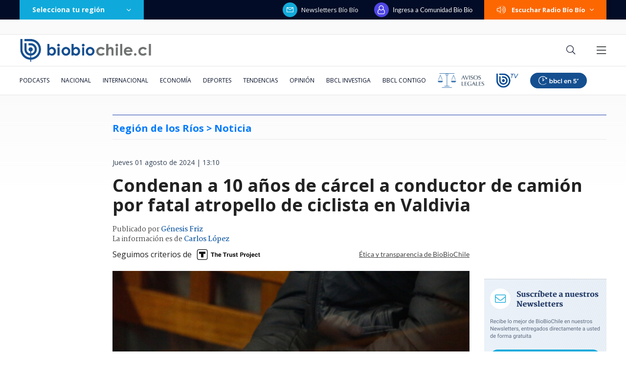

--- FILE ---
content_type: text/html; charset=utf-8
request_url: https://realtime.bbcl.cl/hit/?t=1769865136901&url=https%3A%2F%2Fwww.biobiochile.cl%2Fnoticias%2Fnacional%2Fregion-de-los-rios%2F2024%2F08%2F01%2Fcondenan-a-10-anos-de-carcel-a-conductor-de-camion-por-fatal-atropello-de-ciclista-en-valdivia.shtml&property=01G1KMVDSGMWCR31GWZX0VBJBY&referrer=
body_size: -16
content:
01KGA2XMPC8WC1YV79DPJBT0H3.hATtvIQ+I/SuFlTZjTdbq71qlhWL1Ax5kgYMRq18TtU=

--- FILE ---
content_type: text/html; charset=utf-8
request_url: https://www.google.com/recaptcha/api2/aframe
body_size: 268
content:
<!DOCTYPE HTML><html><head><meta http-equiv="content-type" content="text/html; charset=UTF-8"></head><body><script nonce="dIr3vYBtwGWL4nV1AkUFew">/** Anti-fraud and anti-abuse applications only. See google.com/recaptcha */ try{var clients={'sodar':'https://pagead2.googlesyndication.com/pagead/sodar?'};window.addEventListener("message",function(a){try{if(a.source===window.parent){var b=JSON.parse(a.data);var c=clients[b['id']];if(c){var d=document.createElement('img');d.src=c+b['params']+'&rc='+(localStorage.getItem("rc::a")?sessionStorage.getItem("rc::b"):"");window.document.body.appendChild(d);sessionStorage.setItem("rc::e",parseInt(sessionStorage.getItem("rc::e")||0)+1);localStorage.setItem("rc::h",'1769865151624');}}}catch(b){}});window.parent.postMessage("_grecaptcha_ready", "*");}catch(b){}</script></body></html>

--- FILE ---
content_type: application/javascript
request_url: https://www.biobiochile.cl/static/realtime/realtime-nacional.js?t=1769865148824&callback=BBCL_Realtime
body_size: 966
content:
/*2026-01-31 13:12:06*/ BBCL_Realtime([{"id":6717868,"titulo":"Poduje arremete contra Rojas y recuerda el retraso del Hospital del C\u00e1ncer por un \"nido de ar\u00e1cnidos\"","url":"https:\/\/www.biobiochile.cl\/noticias\/nacional\/chile\/2026\/01\/31\/poduje-arremete-contra-rojas-y-recuerda-el-retraso-del-hospital-del-cancer-por-un-nido-de-aracnidos.shtml","imagen":"2026\/01\/ivan-poduje.jpg","video_rudo_destacado":"","categoria":"nacional","en_vivo":false,"visitas":222},{"id":6717874,"titulo":"Un delincuente muri\u00f3 y otro qued\u00f3 herido a manos de funcionarios PDI que frustraron asalto","url":"https:\/\/www.biobiochile.cl\/noticias\/nacional\/region-metropolitana\/2026\/01\/31\/un-delincuente-murio-y-otro-quedo-herido-a-manos-de-funcionarios-pdi-que-frustraron-asalto.shtml","imagen":"2026\/01\/un-delincuente-murio-y-otro-quedo-herido-a-manos-de-funcionarios-pdi-que-frustraron-asalto.png","video_rudo_destacado":"","categoria":"nacional","en_vivo":false,"visitas":186},{"id":6717756,"titulo":"No funcion\u00f3: Ripley baj\u00f3 la cortina en Mallplaza Los Dom\u00ednicos pero no despedir\u00e1 a sus trabajadores","url":"https:\/\/www.biobiochile.cl\/noticias\/economia\/negocios-y-empresas\/2026\/01\/30\/cierre-poco-peso-en-ventas-ripley-bajo-la-cortina-en-mallplaza-los-dominicos-pero-no-despedira-a-su-personal.shtml","imagen":"2026\/01\/poco-peso-en-ventas-ripley-bajo-la-cortina-en-mallplaza-los-dominicos-pero-no-despedira-a-su-personal.png","video_rudo_destacado":"","categoria":"nacional","en_vivo":false,"visitas":182},{"id":6717337,"titulo":"Guillermo Ram\u00edrez: \"Si no es con el PDG ser\u00e1 con otra fuerza, pero mayor\u00eda en la C\u00e1mara vamos a tener\"","url":"https:\/\/www.biobiochile.cl\/noticias\/nacional\/chile\/2026\/01\/31\/guillermo-ramirez-si-no-es-con-el-pdg-sera-con-otra-fuerza-pero-mayoria-en-la-camara-vamos-a-tener.shtml","imagen":"2026\/01\/ramirez-guillermo.jpg","video_rudo_destacado":"","categoria":"nacional","en_vivo":false,"visitas":165},{"id":6716844,"titulo":"Carabineros y PDI retiran m\u00e1s de 10 toneladas de ropa en Penco y Tom\u00e9 para prevenir riesgos sanitarios","url":"https:\/\/www.biobiochile.cl\/noticias\/nacional\/region-del-bio-bio\/2026\/01\/30\/carabineros-y-pdi-retiran-mas-de-10-toneladas-de-ropa-en-penco-y-tome-para-prevenir-riesgos-sanitarios.shtml","imagen":"2026\/01\/contexto-120.png","video_rudo_destacado":"","categoria":"nacional","en_vivo":false,"visitas":157},{"id":6717811,"titulo":"Presidenta de Venezuela, Delcy Rodr\u00edguez, anuncia ley de amnist\u00eda general","url":"https:\/\/www.biobiochile.cl\/noticias\/internacional\/america-latina\/2026\/01\/30\/presidenta-de-venezuela-delcy-rodriguez-anuncia-ley-de-amnistia-general.shtml","imagen":"2026\/01\/presidenta-venezuela.png","video_rudo_destacado":"","categoria":"nacional","en_vivo":false,"visitas":106},{"id":6717683,"titulo":"Andr\u00f3nico Luksic y Andr\u00e9s Velasco aparecen nombrados en conversaciones de los archivos de Epstein","url":"https:\/\/www.biobiochile.cl\/noticias\/internacional\/eeuu\/2026\/01\/30\/andronico-luksic-y-andres-velasco-aparecen-mencionados-en-correos-de-epstein-como-sujetos-de-interes.shtml","imagen":"2026\/01\/velasco-epstein-luksic.png","video_rudo_destacado":"","categoria":"nacional","en_vivo":false,"visitas":101},{"id":6716962,"titulo":"China dice que tomar\u00e1 \"las medidas necesarias\" luego que le anularan contrato en el Canal de Panam\u00e1","url":"https:\/\/www.biobiochile.cl\/noticias\/economia\/actualidad-economica\/2026\/01\/30\/china-dice-que-tomara-las-medidas-necesarias-luego-que-le-anularan-contrato-en-el-canal-de-panama.shtml","imagen":"2026\/01\/china-dice-que-tomara-_las-medidas-necesarias_-luego-que-le-anularan-contrato-en-el-canal-de-panama.jpg","video_rudo_destacado":"","categoria":"nacional","en_vivo":false,"visitas":85},{"id":6717883,"titulo":"Al menos 49 personas fallecidas a una semana del deslizamiento de tierra en Indonesia","url":"https:\/\/www.biobiochile.cl\/noticias\/internacional\/asia\/2026\/01\/31\/al-menos-49-personas-fallecidas-a-una-semana-del-deslizamiento-de-tierra-en-indonesia.shtml","imagen":"2026\/01\/al-menos-49-personas-fallecidas-a-una-semana-del-deslizamiento-de-tierra-en-indonesia.png","video_rudo_destacado":"","categoria":"nacional","en_vivo":false,"visitas":78},{"id":6717780,"titulo":"\"Sobregirado el futuro ministro\": mundo pol\u00edtico cuestiona tono de Iv\u00e1n Poduje por activismo ambiental","url":"https:\/\/www.biobiochile.cl\/noticias\/nacional\/region-del-bio-bio\/2026\/01\/30\/sobregirado-el-futuro-ministro-mundo-politico-cuestiona-tono-de-ivan-poduje-por-activismo-ambiental.shtml","imagen":"2026\/01\/sobregirado-el-futuro-ministro-mundo-politico-cuestiona-tono-de-ivan-poduje-por-activismo-ambiental.png","video_rudo_destacado":"","categoria":"nacional","en_vivo":false,"visitas":77}])

--- FILE ---
content_type: application/javascript
request_url: https://libs.biobiochile.cl/bbcl/bbcl-2020/js/chunk-vendors.5b8e136d.js
body_size: 54445
content:
(window["webpackJsonp"]=window["webpackJsonp"]||[]).push([["chunk-vendors"],{"0a06":function(t,e,n){"use strict";var r=n("c532"),i=n("30b5"),o=n("f6b4"),a=n("5270"),s=n("4a7b");function c(t){this.defaults=t,this.interceptors={request:new o,response:new o}}c.prototype.request=function(t){"string"===typeof t?(t=arguments[1]||{},t.url=arguments[0]):t=t||{},t=s(this.defaults,t),t.method?t.method=t.method.toLowerCase():this.defaults.method?t.method=this.defaults.method.toLowerCase():t.method="get";var e=[a,void 0],n=Promise.resolve(t);this.interceptors.request.forEach((function(t){e.unshift(t.fulfilled,t.rejected)})),this.interceptors.response.forEach((function(t){e.push(t.fulfilled,t.rejected)}));while(e.length)n=n.then(e.shift(),e.shift());return n},c.prototype.getUri=function(t){return t=s(this.defaults,t),i(t.url,t.params,t.paramsSerializer).replace(/^\?/,"")},r.forEach(["delete","get","head","options"],(function(t){c.prototype[t]=function(e,n){return this.request(s(n||{},{method:t,url:e,data:(n||{}).data}))}})),r.forEach(["post","put","patch"],(function(t){c.prototype[t]=function(e,n,r){return this.request(s(r||{},{method:t,url:e,data:n}))}})),t.exports=c},"0df6":function(t,e,n){"use strict";t.exports=function(t){return function(e){return t.apply(null,e)}}},1934:function(t,e,n){(function(r){function i(){return!("undefined"===typeof window||!window.process||"renderer"!==window.process.type)||("undefined"!==typeof document&&document.documentElement&&document.documentElement.style&&document.documentElement.style.WebkitAppearance||"undefined"!==typeof window&&window.console&&(window.console.firebug||window.console.exception&&window.console.table)||"undefined"!==typeof navigator&&navigator.userAgent&&navigator.userAgent.toLowerCase().match(/firefox\/(\d+)/)&&parseInt(RegExp.$1,10)>=31||"undefined"!==typeof navigator&&navigator.userAgent&&navigator.userAgent.toLowerCase().match(/applewebkit\/(\d+)/))}function o(t){var n=this.useColors;if(t[0]=(n?"%c":"")+this.namespace+(n?" %c":" ")+t[0]+(n?"%c ":" ")+"+"+e.humanize(this.diff),n){var r="color: "+this.color;t.splice(1,0,r,"color: inherit");var i=0,o=0;t[0].replace(/%[a-zA-Z%]/g,(function(t){"%%"!==t&&(i++,"%c"===t&&(o=i))})),t.splice(o,0,r)}}function a(){return"object"===typeof console&&console.log&&Function.prototype.apply.call(console.log,console,arguments)}function s(t){try{null==t?e.storage.removeItem("debug"):e.storage.debug=t}catch(n){}}function c(){var t;try{t=e.storage.debug}catch(n){}return!t&&"undefined"!==typeof r&&"env"in r&&(t=Object({NODE_ENV:"production",BASE_URL:"https://libs.biobiochile.cl/bbcl/bbcl-2020/"}).DEBUG),t}function u(){try{return window.localStorage}catch(t){}}e=t.exports=n("6d1a"),e.log=a,e.formatArgs=o,e.save=s,e.load=c,e.useColors=i,e.storage="undefined"!=typeof chrome&&"undefined"!=typeof chrome.storage?chrome.storage.local:u(),e.colors=["lightseagreen","forestgreen","goldenrod","dodgerblue","darkorchid","crimson"],e.formatters.j=function(t){try{return JSON.stringify(t)}catch(e){return"[UnexpectedJSONParseError]: "+e.message}},e.enable(c())}).call(this,n("4362"))},"1d2b":function(t,e,n){"use strict";t.exports=function(t,e){return function(){for(var n=new Array(arguments.length),r=0;r<n.length;r++)n[r]=arguments[r];return t.apply(e,n)}}},2444:function(t,e,n){"use strict";(function(e){var r=n("c532"),i=n("c8af"),o={"Content-Type":"application/x-www-form-urlencoded"};function a(t,e){!r.isUndefined(t)&&r.isUndefined(t["Content-Type"])&&(t["Content-Type"]=e)}function s(){var t;return("undefined"!==typeof XMLHttpRequest||"undefined"!==typeof e&&"[object process]"===Object.prototype.toString.call(e))&&(t=n("b50d")),t}var c={adapter:s(),transformRequest:[function(t,e){return i(e,"Accept"),i(e,"Content-Type"),r.isFormData(t)||r.isArrayBuffer(t)||r.isBuffer(t)||r.isStream(t)||r.isFile(t)||r.isBlob(t)?t:r.isArrayBufferView(t)?t.buffer:r.isURLSearchParams(t)?(a(e,"application/x-www-form-urlencoded;charset=utf-8"),t.toString()):r.isObject(t)?(a(e,"application/json;charset=utf-8"),JSON.stringify(t)):t}],transformResponse:[function(t){if("string"===typeof t)try{t=JSON.parse(t)}catch(e){}return t}],timeout:0,xsrfCookieName:"XSRF-TOKEN",xsrfHeaderName:"X-XSRF-TOKEN",maxContentLength:-1,maxBodyLength:-1,validateStatus:function(t){return t>=200&&t<300},headers:{common:{Accept:"application/json, text/plain, */*"}}};r.forEach(["delete","get","head"],(function(t){c.headers[t]={}})),r.forEach(["post","put","patch"],(function(t){c.headers[t]=r.merge(o)})),t.exports=c}).call(this,n("4362"))},"2d83":function(t,e,n){"use strict";var r=n("387f");t.exports=function(t,e,n,i,o){var a=new Error(t);return r(a,e,n,i,o)}},"2e67":function(t,e,n){"use strict";t.exports=function(t){return!(!t||!t.__CANCEL__)}},"2f62":function(t,e,n){"use strict";(function(t){
/*!
 * vuex v3.5.1
 * (c) 2020 Evan You
 * @license MIT
 */
function r(t){var e=Number(t.version.split(".")[0]);if(e>=2)t.mixin({beforeCreate:r});else{var n=t.prototype._init;t.prototype._init=function(t){void 0===t&&(t={}),t.init=t.init?[r].concat(t.init):r,n.call(this,t)}}function r(){var t=this.$options;t.store?this.$store="function"===typeof t.store?t.store():t.store:t.parent&&t.parent.$store&&(this.$store=t.parent.$store)}}n.d(e,"b",(function(){return R})),n.d(e,"c",(function(){return N}));var i="undefined"!==typeof window?window:"undefined"!==typeof t?t:{},o=i.__VUE_DEVTOOLS_GLOBAL_HOOK__;function a(t){o&&(t._devtoolHook=o,o.emit("vuex:init",t),o.on("vuex:travel-to-state",(function(e){t.replaceState(e)})),t.subscribe((function(t,e){o.emit("vuex:mutation",t,e)}),{prepend:!0}),t.subscribeAction((function(t,e){o.emit("vuex:action",t,e)}),{prepend:!0}))}function s(t,e){return t.filter(e)[0]}function c(t,e){if(void 0===e&&(e=[]),null===t||"object"!==typeof t)return t;var n=s(e,(function(e){return e.original===t}));if(n)return n.copy;var r=Array.isArray(t)?[]:{};return e.push({original:t,copy:r}),Object.keys(t).forEach((function(n){r[n]=c(t[n],e)})),r}function u(t,e){Object.keys(t).forEach((function(n){return e(t[n],n)}))}function l(t){return null!==t&&"object"===typeof t}function f(t){return t&&"function"===typeof t.then}function d(t,e){return function(){return t(e)}}var p=function(t,e){this.runtime=e,this._children=Object.create(null),this._rawModule=t;var n=t.state;this.state=("function"===typeof n?n():n)||{}},h={namespaced:{configurable:!0}};h.namespaced.get=function(){return!!this._rawModule.namespaced},p.prototype.addChild=function(t,e){this._children[t]=e},p.prototype.removeChild=function(t){delete this._children[t]},p.prototype.getChild=function(t){return this._children[t]},p.prototype.hasChild=function(t){return t in this._children},p.prototype.update=function(t){this._rawModule.namespaced=t.namespaced,t.actions&&(this._rawModule.actions=t.actions),t.mutations&&(this._rawModule.mutations=t.mutations),t.getters&&(this._rawModule.getters=t.getters)},p.prototype.forEachChild=function(t){u(this._children,t)},p.prototype.forEachGetter=function(t){this._rawModule.getters&&u(this._rawModule.getters,t)},p.prototype.forEachAction=function(t){this._rawModule.actions&&u(this._rawModule.actions,t)},p.prototype.forEachMutation=function(t){this._rawModule.mutations&&u(this._rawModule.mutations,t)},Object.defineProperties(p.prototype,h);var v=function(t){this.register([],t,!1)};function m(t,e,n){if(e.update(n),n.modules)for(var r in n.modules){if(!e.getChild(r))return void 0;m(t.concat(r),e.getChild(r),n.modules[r])}}v.prototype.get=function(t){return t.reduce((function(t,e){return t.getChild(e)}),this.root)},v.prototype.getNamespace=function(t){var e=this.root;return t.reduce((function(t,n){return e=e.getChild(n),t+(e.namespaced?n+"/":"")}),"")},v.prototype.update=function(t){m([],this.root,t)},v.prototype.register=function(t,e,n){var r=this;void 0===n&&(n=!0);var i=new p(e,n);if(0===t.length)this.root=i;else{var o=this.get(t.slice(0,-1));o.addChild(t[t.length-1],i)}e.modules&&u(e.modules,(function(e,i){r.register(t.concat(i),e,n)}))},v.prototype.unregister=function(t){var e=this.get(t.slice(0,-1)),n=t[t.length-1],r=e.getChild(n);r&&r.runtime&&e.removeChild(n)},v.prototype.isRegistered=function(t){var e=this.get(t.slice(0,-1)),n=t[t.length-1];return e.hasChild(n)};var g;var y=function(t){var e=this;void 0===t&&(t={}),!g&&"undefined"!==typeof window&&window.Vue&&L(window.Vue);var n=t.plugins;void 0===n&&(n=[]);var r=t.strict;void 0===r&&(r=!1),this._committing=!1,this._actions=Object.create(null),this._actionSubscribers=[],this._mutations=Object.create(null),this._wrappedGetters=Object.create(null),this._modules=new v(t),this._modulesNamespaceMap=Object.create(null),this._subscribers=[],this._watcherVM=new g,this._makeLocalGettersCache=Object.create(null);var i=this,o=this,s=o.dispatch,c=o.commit;this.dispatch=function(t,e){return s.call(i,t,e)},this.commit=function(t,e,n){return c.call(i,t,e,n)},this.strict=r;var u=this._modules.root.state;k(this,u,[],this._modules.root),x(this,u),n.forEach((function(t){return t(e)}));var l=void 0!==t.devtools?t.devtools:g.config.devtools;l&&a(this)},b={state:{configurable:!0}};function _(t,e,n){return e.indexOf(t)<0&&(n&&n.prepend?e.unshift(t):e.push(t)),function(){var n=e.indexOf(t);n>-1&&e.splice(n,1)}}function w(t,e){t._actions=Object.create(null),t._mutations=Object.create(null),t._wrappedGetters=Object.create(null),t._modulesNamespaceMap=Object.create(null);var n=t.state;k(t,n,[],t._modules.root,!0),x(t,n,e)}function x(t,e,n){var r=t._vm;t.getters={},t._makeLocalGettersCache=Object.create(null);var i=t._wrappedGetters,o={};u(i,(function(e,n){o[n]=d(e,t),Object.defineProperty(t.getters,n,{get:function(){return t._vm[n]},enumerable:!0})}));var a=g.config.silent;g.config.silent=!0,t._vm=new g({data:{$$state:e},computed:o}),g.config.silent=a,t.strict&&E(t),r&&(n&&t._withCommit((function(){r._data.$$state=null})),g.nextTick((function(){return r.$destroy()})))}function k(t,e,n,r,i){var o=!n.length,a=t._modules.getNamespace(n);if(r.namespaced&&(t._modulesNamespaceMap[a],t._modulesNamespaceMap[a]=r),!o&&!i){var s=T(e,n.slice(0,-1)),c=n[n.length-1];t._withCommit((function(){g.set(s,c,r.state)}))}var u=r.context=$(t,a,n);r.forEachMutation((function(e,n){var r=a+n;C(t,r,e,u)})),r.forEachAction((function(e,n){var r=e.root?n:a+n,i=e.handler||e;S(t,r,i,u)})),r.forEachGetter((function(e,n){var r=a+n;O(t,r,e,u)})),r.forEachChild((function(r,o){k(t,e,n.concat(o),r,i)}))}function $(t,e,n){var r=""===e,i={dispatch:r?t.dispatch:function(n,r,i){var o=j(n,r,i),a=o.payload,s=o.options,c=o.type;return s&&s.root||(c=e+c),t.dispatch(c,a)},commit:r?t.commit:function(n,r,i){var o=j(n,r,i),a=o.payload,s=o.options,c=o.type;s&&s.root||(c=e+c),t.commit(c,a,s)}};return Object.defineProperties(i,{getters:{get:r?function(){return t.getters}:function(){return A(t,e)}},state:{get:function(){return T(t.state,n)}}}),i}function A(t,e){if(!t._makeLocalGettersCache[e]){var n={},r=e.length;Object.keys(t.getters).forEach((function(i){if(i.slice(0,r)===e){var o=i.slice(r);Object.defineProperty(n,o,{get:function(){return t.getters[i]},enumerable:!0})}})),t._makeLocalGettersCache[e]=n}return t._makeLocalGettersCache[e]}function C(t,e,n,r){var i=t._mutations[e]||(t._mutations[e]=[]);i.push((function(e){n.call(t,r.state,e)}))}function S(t,e,n,r){var i=t._actions[e]||(t._actions[e]=[]);i.push((function(e){var i=n.call(t,{dispatch:r.dispatch,commit:r.commit,getters:r.getters,state:r.state,rootGetters:t.getters,rootState:t.state},e);return f(i)||(i=Promise.resolve(i)),t._devtoolHook?i.catch((function(e){throw t._devtoolHook.emit("vuex:error",e),e})):i}))}function O(t,e,n,r){t._wrappedGetters[e]||(t._wrappedGetters[e]=function(t){return n(r.state,r.getters,t.state,t.getters)})}function E(t){t._vm.$watch((function(){return this._data.$$state}),(function(){0}),{deep:!0,sync:!0})}function T(t,e){return e.reduce((function(t,e){return t[e]}),t)}function j(t,e,n){return l(t)&&t.type&&(n=e,e=t,t=t.type),{type:t,payload:e,options:n}}function L(t){g&&t===g||(g=t,r(g))}b.state.get=function(){return this._vm._data.$$state},b.state.set=function(t){0},y.prototype.commit=function(t,e,n){var r=this,i=j(t,e,n),o=i.type,a=i.payload,s=(i.options,{type:o,payload:a}),c=this._mutations[o];c&&(this._withCommit((function(){c.forEach((function(t){t(a)}))})),this._subscribers.slice().forEach((function(t){return t(s,r.state)})))},y.prototype.dispatch=function(t,e){var n=this,r=j(t,e),i=r.type,o=r.payload,a={type:i,payload:o},s=this._actions[i];if(s){try{this._actionSubscribers.slice().filter((function(t){return t.before})).forEach((function(t){return t.before(a,n.state)}))}catch(u){0}var c=s.length>1?Promise.all(s.map((function(t){return t(o)}))):s[0](o);return new Promise((function(t,e){c.then((function(e){try{n._actionSubscribers.filter((function(t){return t.after})).forEach((function(t){return t.after(a,n.state)}))}catch(u){0}t(e)}),(function(t){try{n._actionSubscribers.filter((function(t){return t.error})).forEach((function(e){return e.error(a,n.state,t)}))}catch(u){0}e(t)}))}))}},y.prototype.subscribe=function(t,e){return _(t,this._subscribers,e)},y.prototype.subscribeAction=function(t,e){var n="function"===typeof t?{before:t}:t;return _(n,this._actionSubscribers,e)},y.prototype.watch=function(t,e,n){var r=this;return this._watcherVM.$watch((function(){return t(r.state,r.getters)}),e,n)},y.prototype.replaceState=function(t){var e=this;this._withCommit((function(){e._vm._data.$$state=t}))},y.prototype.registerModule=function(t,e,n){void 0===n&&(n={}),"string"===typeof t&&(t=[t]),this._modules.register(t,e),k(this,this.state,t,this._modules.get(t),n.preserveState),x(this,this.state)},y.prototype.unregisterModule=function(t){var e=this;"string"===typeof t&&(t=[t]),this._modules.unregister(t),this._withCommit((function(){var n=T(e.state,t.slice(0,-1));g.delete(n,t[t.length-1])})),w(this)},y.prototype.hasModule=function(t){return"string"===typeof t&&(t=[t]),this._modules.isRegistered(t)},y.prototype.hotUpdate=function(t){this._modules.update(t),w(this,!0)},y.prototype._withCommit=function(t){var e=this._committing;this._committing=!0,t(),this._committing=e},Object.defineProperties(y.prototype,b);var N=F((function(t,e){var n={};return P(e).forEach((function(e){var r=e.key,i=e.val;n[r]=function(){var e=this.$store.state,n=this.$store.getters;if(t){var r=z(this.$store,"mapState",t);if(!r)return;e=r.context.state,n=r.context.getters}return"function"===typeof i?i.call(this,e,n):e[i]},n[r].vuex=!0})),n})),R=F((function(t,e){var n={};return P(e).forEach((function(e){var r=e.key,i=e.val;n[r]=function(){var e=[],n=arguments.length;while(n--)e[n]=arguments[n];var r=this.$store.commit;if(t){var o=z(this.$store,"mapMutations",t);if(!o)return;r=o.context.commit}return"function"===typeof i?i.apply(this,[r].concat(e)):r.apply(this.$store,[i].concat(e))}})),n})),M=F((function(t,e){var n={};return P(e).forEach((function(e){var r=e.key,i=e.val;i=t+i,n[r]=function(){if(!t||z(this.$store,"mapGetters",t))return this.$store.getters[i]},n[r].vuex=!0})),n})),I=F((function(t,e){var n={};return P(e).forEach((function(e){var r=e.key,i=e.val;n[r]=function(){var e=[],n=arguments.length;while(n--)e[n]=arguments[n];var r=this.$store.dispatch;if(t){var o=z(this.$store,"mapActions",t);if(!o)return;r=o.context.dispatch}return"function"===typeof i?i.apply(this,[r].concat(e)):r.apply(this.$store,[i].concat(e))}})),n})),D=function(t){return{mapState:N.bind(null,t),mapGetters:M.bind(null,t),mapMutations:R.bind(null,t),mapActions:I.bind(null,t)}};function P(t){return B(t)?Array.isArray(t)?t.map((function(t){return{key:t,val:t}})):Object.keys(t).map((function(e){return{key:e,val:t[e]}})):[]}function B(t){return Array.isArray(t)||l(t)}function F(t){return function(e,n){return"string"!==typeof e?(n=e,e=""):"/"!==e.charAt(e.length-1)&&(e+="/"),t(e,n)}}function z(t,e,n){var r=t._modulesNamespaceMap[n];return r}function H(t){void 0===t&&(t={});var e=t.collapsed;void 0===e&&(e=!0);var n=t.filter;void 0===n&&(n=function(t,e,n){return!0});var r=t.transformer;void 0===r&&(r=function(t){return t});var i=t.mutationTransformer;void 0===i&&(i=function(t){return t});var o=t.actionFilter;void 0===o&&(o=function(t,e){return!0});var a=t.actionTransformer;void 0===a&&(a=function(t){return t});var s=t.logMutations;void 0===s&&(s=!0);var u=t.logActions;void 0===u&&(u=!0);var l=t.logger;return void 0===l&&(l=console),function(t){var f=c(t.state);"undefined"!==typeof l&&(s&&t.subscribe((function(t,o){var a=c(o);if(n(t,f,a)){var s=q(),u=i(t),d="mutation "+t.type+s;U(l,d,e),l.log("%c prev state","color: #9E9E9E; font-weight: bold",r(f)),l.log("%c mutation","color: #03A9F4; font-weight: bold",u),l.log("%c next state","color: #4CAF50; font-weight: bold",r(a)),V(l)}f=a})),u&&t.subscribeAction((function(t,n){if(o(t,n)){var r=q(),i=a(t),s="action "+t.type+r;U(l,s,e),l.log("%c action","color: #03A9F4; font-weight: bold",i),V(l)}})))}}function U(t,e,n){var r=n?t.groupCollapsed:t.group;try{r.call(t,e)}catch(i){t.log(e)}}function V(t){try{t.groupEnd()}catch(e){t.log("—— log end ——")}}function q(){var t=new Date;return" @ "+G(t.getHours(),2)+":"+G(t.getMinutes(),2)+":"+G(t.getSeconds(),2)+"."+G(t.getMilliseconds(),3)}function W(t,e){return new Array(e+1).join(t)}function G(t,e){return W("0",e-t.toString().length)+t}var J={Store:y,install:L,version:"3.5.1",mapState:N,mapMutations:R,mapGetters:M,mapActions:I,createNamespacedHelpers:D,createLogger:H};e["a"]=J}).call(this,n("c8ba"))},"30b5":function(t,e,n){"use strict";var r=n("c532");function i(t){return encodeURIComponent(t).replace(/%3A/gi,":").replace(/%24/g,"$").replace(/%2C/gi,",").replace(/%20/g,"+").replace(/%5B/gi,"[").replace(/%5D/gi,"]")}t.exports=function(t,e,n){if(!e)return t;var o;if(n)o=n(e);else if(r.isURLSearchParams(e))o=e.toString();else{var a=[];r.forEach(e,(function(t,e){null!==t&&"undefined"!==typeof t&&(r.isArray(t)?e+="[]":t=[t],r.forEach(t,(function(t){r.isDate(t)?t=t.toISOString():r.isObject(t)&&(t=JSON.stringify(t)),a.push(i(e)+"="+i(t))})))})),o=a.join("&")}if(o){var s=t.indexOf("#");-1!==s&&(t=t.slice(0,s)),t+=(-1===t.indexOf("?")?"?":"&")+o}return t}},"387f":function(t,e,n){"use strict";t.exports=function(t,e,n,r,i){return t.config=e,n&&(t.code=n),t.request=r,t.response=i,t.isAxiosError=!0,t.toJSON=function(){return{message:this.message,name:this.name,description:this.description,number:this.number,fileName:this.fileName,lineNumber:this.lineNumber,columnNumber:this.columnNumber,stack:this.stack,config:this.config,code:this.code}},t}},3934:function(t,e,n){"use strict";var r=n("c532");t.exports=r.isStandardBrowserEnv()?function(){var t,e=/(msie|trident)/i.test(navigator.userAgent),n=document.createElement("a");function i(t){var r=t;return e&&(n.setAttribute("href",r),r=n.href),n.setAttribute("href",r),{href:n.href,protocol:n.protocol?n.protocol.replace(/:$/,""):"",host:n.host,search:n.search?n.search.replace(/^\?/,""):"",hash:n.hash?n.hash.replace(/^#/,""):"",hostname:n.hostname,port:n.port,pathname:"/"===n.pathname.charAt(0)?n.pathname:"/"+n.pathname}}return t=i(window.location.href),function(e){var n=r.isString(e)?i(e):e;return n.protocol===t.protocol&&n.host===t.host}}():function(){return function(){return!0}}()},4173:function(t,e){var n=1e3,r=60*n,i=60*r,o=24*i,a=365.25*o;function s(t){if(t=String(t),!(t.length>100)){var e=/^((?:\d+)?\.?\d+) *(milliseconds?|msecs?|ms|seconds?|secs?|s|minutes?|mins?|m|hours?|hrs?|h|days?|d|years?|yrs?|y)?$/i.exec(t);if(e){var s=parseFloat(e[1]),c=(e[2]||"ms").toLowerCase();switch(c){case"years":case"year":case"yrs":case"yr":case"y":return s*a;case"days":case"day":case"d":return s*o;case"hours":case"hour":case"hrs":case"hr":case"h":return s*i;case"minutes":case"minute":case"mins":case"min":case"m":return s*r;case"seconds":case"second":case"secs":case"sec":case"s":return s*n;case"milliseconds":case"millisecond":case"msecs":case"msec":case"ms":return s;default:return}}}}function c(t){return t>=o?Math.round(t/o)+"d":t>=i?Math.round(t/i)+"h":t>=r?Math.round(t/r)+"m":t>=n?Math.round(t/n)+"s":t+"ms"}function u(t){return l(t,o,"day")||l(t,i,"hour")||l(t,r,"minute")||l(t,n,"second")||t+" ms"}function l(t,e,n){if(!(t<e))return t<1.5*e?Math.floor(t/e)+" "+n:Math.ceil(t/e)+" "+n+"s"}t.exports=function(t,e){e=e||{};var n=typeof t;if("string"===n&&t.length>0)return s(t);if("number"===n&&!1===isNaN(t))return e.long?u(t):c(t);throw new Error("val is not a non-empty string or a valid number. val="+JSON.stringify(t))}},4362:function(t,e,n){e.nextTick=function(t){var e=Array.prototype.slice.call(arguments);e.shift(),setTimeout((function(){t.apply(null,e)}),0)},e.platform=e.arch=e.execPath=e.title="browser",e.pid=1,e.browser=!0,e.env={},e.argv=[],e.binding=function(t){throw new Error("No such module. (Possibly not yet loaded)")},function(){var t,r="/";e.cwd=function(){return r},e.chdir=function(e){t||(t=n("df7c")),r=t.resolve(e,r)}}(),e.exit=e.kill=e.umask=e.dlopen=e.uptime=e.memoryUsage=e.uvCounters=function(){},e.features={}},"467f":function(t,e,n){"use strict";var r=n("2d83");t.exports=function(t,e,n){var i=n.config.validateStatus;n.status&&i&&!i(n.status)?e(r("Request failed with status code "+n.status,n.config,null,n.request,n)):t(n)}},"4a7b":function(t,e,n){"use strict";var r=n("c532");t.exports=function(t,e){e=e||{};var n={},i=["url","method","data"],o=["headers","auth","proxy","params"],a=["baseURL","transformRequest","transformResponse","paramsSerializer","timeout","timeoutMessage","withCredentials","adapter","responseType","xsrfCookieName","xsrfHeaderName","onUploadProgress","onDownloadProgress","decompress","maxContentLength","maxBodyLength","maxRedirects","transport","httpAgent","httpsAgent","cancelToken","socketPath","responseEncoding"],s=["validateStatus"];function c(t,e){return r.isPlainObject(t)&&r.isPlainObject(e)?r.merge(t,e):r.isPlainObject(e)?r.merge({},e):r.isArray(e)?e.slice():e}function u(i){r.isUndefined(e[i])?r.isUndefined(t[i])||(n[i]=c(void 0,t[i])):n[i]=c(t[i],e[i])}r.forEach(i,(function(t){r.isUndefined(e[t])||(n[t]=c(void 0,e[t]))})),r.forEach(o,u),r.forEach(a,(function(i){r.isUndefined(e[i])?r.isUndefined(t[i])||(n[i]=c(void 0,t[i])):n[i]=c(void 0,e[i])})),r.forEach(s,(function(r){r in e?n[r]=c(t[r],e[r]):r in t&&(n[r]=c(void 0,t[r]))}));var l=i.concat(o).concat(a).concat(s),f=Object.keys(t).concat(Object.keys(e)).filter((function(t){return-1===l.indexOf(t)}));return r.forEach(f,u),n}},5270:function(t,e,n){"use strict";var r=n("c532"),i=n("c401"),o=n("2e67"),a=n("2444");function s(t){t.cancelToken&&t.cancelToken.throwIfRequested()}t.exports=function(t){s(t),t.headers=t.headers||{},t.data=i(t.data,t.headers,t.transformRequest),t.headers=r.merge(t.headers.common||{},t.headers[t.method]||{},t.headers),r.forEach(["delete","get","head","post","put","patch","common"],(function(e){delete t.headers[e]}));var e=t.adapter||a.adapter;return e(t).then((function(e){return s(t),e.data=i(e.data,e.headers,t.transformResponse),e}),(function(e){return o(e)||(s(t),e&&e.response&&(e.response.data=i(e.response.data,e.response.headers,t.transformResponse))),Promise.reject(e)}))}},"5f02":function(t,e,n){"use strict";t.exports=function(t){return"object"===typeof t&&!0===t.isAxiosError}},"6d1a":function(t,e,n){var r;function i(t){var n,r=0;for(n in t)r=(r<<5)-r+t.charCodeAt(n),r|=0;return e.colors[Math.abs(r)%e.colors.length]}function o(t){function n(){if(n.enabled){var t=n,i=+new Date,o=i-(r||i);t.diff=o,t.prev=r,t.curr=i,r=i;for(var a=new Array(arguments.length),s=0;s<a.length;s++)a[s]=arguments[s];a[0]=e.coerce(a[0]),"string"!==typeof a[0]&&a.unshift("%O");var c=0;a[0]=a[0].replace(/%([a-zA-Z%])/g,(function(n,r){if("%%"===n)return n;c++;var i=e.formatters[r];if("function"===typeof i){var o=a[c];n=i.call(t,o),a.splice(c,1),c--}return n})),e.formatArgs.call(t,a);var u=n.log||e.log||console.log.bind(console);u.apply(t,a)}}return n.namespace=t,n.enabled=e.enabled(t),n.useColors=e.useColors(),n.color=i(t),"function"===typeof e.init&&e.init(n),n}function a(t){e.save(t),e.names=[],e.skips=[];for(var n=("string"===typeof t?t:"").split(/[\s,]+/),r=n.length,i=0;i<r;i++)n[i]&&(t=n[i].replace(/\*/g,".*?"),"-"===t[0]?e.skips.push(new RegExp("^"+t.substr(1)+"$")):e.names.push(new RegExp("^"+t+"$")))}function s(){e.enable("")}function c(t){var n,r;for(n=0,r=e.skips.length;n<r;n++)if(e.skips[n].test(t))return!1;for(n=0,r=e.names.length;n<r;n++)if(e.names[n].test(t))return!0;return!1}function u(t){return t instanceof Error?t.stack||t.message:t}e=t.exports=o.debug=o["default"]=o,e.coerce=u,e.disable=s,e.enable=a,e.enabled=c,e.humanize=n("4173"),e.names=[],e.skips=[],e.formatters={}},"7a77":function(t,e,n){"use strict";function r(t){this.message=t}r.prototype.toString=function(){return"Cancel"+(this.message?": "+this.message:"")},r.prototype.__CANCEL__=!0,t.exports=r},"7aac":function(t,e,n){"use strict";var r=n("c532");t.exports=r.isStandardBrowserEnv()?function(){return{write:function(t,e,n,i,o,a){var s=[];s.push(t+"="+encodeURIComponent(e)),r.isNumber(n)&&s.push("expires="+new Date(n).toGMTString()),r.isString(i)&&s.push("path="+i),r.isString(o)&&s.push("domain="+o),!0===a&&s.push("secure"),document.cookie=s.join("; ")},read:function(t){var e=document.cookie.match(new RegExp("(^|;\\s*)("+t+")=([^;]*)"));return e?decodeURIComponent(e[3]):null},remove:function(t){this.write(t,"",Date.now()-864e5)}}}():function(){return{write:function(){},read:function(){return null},remove:function(){}}}()},"83b9":function(t,e,n){"use strict";var r=n("d925"),i=n("e683");t.exports=function(t,e){return t&&!r(e)?i(t,e):e}},"8b3b":function(module,__webpack_exports__,__webpack_require__){"use strict";const namespace="@@vue-sticky-directive",events=["resize","scroll","touchstart","touchmove","touchend","pageshow","load"],batchStyle=(t,e={},n={})=>{for(let r in e)t.style[r]=e[r];for(let r in n)n[r]&&!t.classList.contains(r)?t.classList.add(r):!n[r]&&t.classList.contains(r)&&t.classList.remove(r)};class Sticky{constructor(t,e){this.el=t,this.vm=e,this.unsubscribers=[],this.isPending=!1,this.state={isTopSticky:null,isBottomSticky:null,height:null,width:null,xOffset:null},this.lastState={top:null,bottom:null,sticked:!1};const n=this.getAttribute("sticky-offset")||{},r=this.getAttribute("sticky-side")||"top",i=this.getAttribute("sticky-z-index")||"10",o=this.getAttribute("on-stick")||null;this.options={topOffset:Number(n.top)||0,bottomOffset:Number(n.bottom)||0,shouldTopSticky:"top"===r||"both"===r,shouldBottomSticky:"bottom"===r||"both"===r,zIndex:i,onStick:o}}doBind(){if(this.unsubscribers.length>0)return;const{el:t,vm:e}=this;e.$nextTick(()=>{this.placeholderEl=document.createElement("div"),this.containerEl=this.getContainerEl(),t.parentNode.insertBefore(this.placeholderEl,t),events.forEach(t=>{const e=this.update.bind(this);this.unsubscribers.push(()=>window.removeEventListener(t,e)),this.unsubscribers.push(()=>this.containerEl.removeEventListener(t,e)),window.addEventListener(t,e,{passive:!0}),this.containerEl.addEventListener(t,e,{passive:!0})})})}doUnbind(){this.unsubscribers.forEach(t=>t()),this.unsubscribers=[],this.resetElement()}update(){this.isPending||(requestAnimationFrame(()=>{this.isPending=!1,this.recomputeState(),this.updateElements()}),this.isPending=!0)}isTopSticky(){if(!this.options.shouldTopSticky)return!1;const t=this.state.placeholderElRect.top,e=this.state.containerElRect.bottom,n=this.options.topOffset,r=this.options.bottomOffset;return t<=n&&e>=r}isBottomSticky(){if(!this.options.shouldBottomSticky)return!1;const t=window.innerHeight-this.state.placeholderElRect.top-this.state.height,e=window.innerHeight-this.state.containerElRect.top,n=this.options.topOffset,r=this.options.bottomOffset;return t<=r&&e>=n}recomputeState(){this.state=Object.assign({},this.state,{height:this.getHeight(),width:this.getWidth(),xOffset:this.getXOffset(),placeholderElRect:this.getPlaceholderElRect(),containerElRect:this.getContainerElRect()}),this.state.isTopSticky=this.isTopSticky(),this.state.isBottomSticky=this.isBottomSticky()}fireEvents(){"function"!==typeof this.options.onStick||this.lastState.top===this.state.isTopSticky&&this.lastState.bottom===this.state.isBottomSticky&&this.lastState.sticked===(this.state.isTopSticky||this.state.isBottomSticky)||(this.lastState={top:this.state.isTopSticky,bottom:this.state.isBottomSticky,sticked:this.state.isBottomSticky||this.state.isTopSticky},this.options.onStick(this.lastState))}updateElements(){const t={paddingTop:0},e={position:"static",top:"auto",bottom:"auto",left:"auto",width:"auto",zIndex:this.options.zIndex},n={"vue-sticky-placeholder":!0},r={"vue-sticky-el":!0,"top-sticky":!1,"bottom-sticky":!1};if(this.state.isTopSticky){e.position="fixed",e.top=this.options.topOffset+"px",e.left=this.state.xOffset+"px",e.width=this.state.width+"px";const n=this.state.containerElRect.bottom-this.state.height-this.options.bottomOffset-this.options.topOffset;n<0&&(e.top=n+this.options.topOffset+"px"),t.paddingTop=this.state.height+"px",r["top-sticky"]=!0}else if(this.state.isBottomSticky){e.position="fixed",e.bottom=this.options.bottomOffset+"px",e.left=this.state.xOffset+"px",e.width=this.state.width+"px";const n=window.innerHeight-this.state.containerElRect.top-this.state.height-this.options.bottomOffset-this.options.topOffset;n<0&&(e.bottom=n+this.options.bottomOffset+"px"),t.paddingTop=this.state.height+"px",r["bottom-sticky"]=!0}else t.paddingTop=0;batchStyle(this.el,e,r),batchStyle(this.placeholderEl,t,n),this.fireEvents()}resetElement(){["position","top","bottom","left","width","zIndex"].forEach(t=>{this.el.style.removeProperty(t)}),this.el.classList.remove("bottom-sticky","top-sticky");const{parentNode:t}=this.placeholderEl;t&&t.removeChild(this.placeholderEl)}getContainerEl(){let t=this.el.parentNode;while(t&&"HTML"!==t.tagName&&"BODY"!==t.tagName&&1===t.nodeType){if(t.hasAttribute("sticky-container"))return t;t=t.parentNode}return this.el.parentNode}getXOffset(){return this.placeholderEl.getBoundingClientRect().left}getWidth(){return this.placeholderEl.getBoundingClientRect().width}getHeight(){return this.el.getBoundingClientRect().height}getPlaceholderElRect(){return this.placeholderEl.getBoundingClientRect()}getContainerElRect(){return this.containerEl.getBoundingClientRect()}getAttribute(name){const expr=this.el.getAttribute(name);let result=void 0;if(expr)if(this.vm[expr])result=this.vm[expr];else try{result=eval(`(${expr})`)}catch(error){result=expr}return result}}__webpack_exports__["a"]={inserted(t,e,n){("undefined"===typeof e.value||e.value)&&(t[namespace]=new Sticky(t,n.context),t[namespace].doBind())},unbind(t,e,n){t[namespace]&&(t[namespace].doUnbind(),t[namespace]=void 0)},componentUpdated(t,e,n){"undefined"===typeof e.value||e.value?(t[namespace]||(t[namespace]=new Sticky(t,n.context)),t[namespace].doBind()):t[namespace]&&t[namespace].doUnbind()}}},"8df4":function(t,e,n){"use strict";var r=n("7a77");function i(t){if("function"!==typeof t)throw new TypeError("executor must be a function.");var e;this.promise=new Promise((function(t){e=t}));var n=this;t((function(t){n.reason||(n.reason=new r(t),e(n.reason))}))}i.prototype.throwIfRequested=function(){if(this.reason)throw this.reason},i.source=function(){var t,e=new i((function(e){t=e}));return{token:e,cancel:t}},t.exports=i},a026:function(t,e,n){"use strict";n.r(e),function(t){
/*!
 * Vue.js v2.6.11
 * (c) 2014-2019 Evan You
 * Released under the MIT License.
 */
var n=Object.freeze({});function r(t){return void 0===t||null===t}function i(t){return void 0!==t&&null!==t}function o(t){return!0===t}function a(t){return!1===t}function s(t){return"string"===typeof t||"number"===typeof t||"symbol"===typeof t||"boolean"===typeof t}function c(t){return null!==t&&"object"===typeof t}var u=Object.prototype.toString;function l(t){return"[object Object]"===u.call(t)}function f(t){return"[object RegExp]"===u.call(t)}function d(t){var e=parseFloat(String(t));return e>=0&&Math.floor(e)===e&&isFinite(t)}function p(t){return i(t)&&"function"===typeof t.then&&"function"===typeof t.catch}function h(t){return null==t?"":Array.isArray(t)||l(t)&&t.toString===u?JSON.stringify(t,null,2):String(t)}function v(t){var e=parseFloat(t);return isNaN(e)?t:e}function m(t,e){for(var n=Object.create(null),r=t.split(","),i=0;i<r.length;i++)n[r[i]]=!0;return e?function(t){return n[t.toLowerCase()]}:function(t){return n[t]}}var g=m("slot,component",!0),y=m("key,ref,slot,slot-scope,is");function b(t,e){if(t.length){var n=t.indexOf(e);if(n>-1)return t.splice(n,1)}}var _=Object.prototype.hasOwnProperty;function w(t,e){return _.call(t,e)}function x(t){var e=Object.create(null);return function(n){var r=e[n];return r||(e[n]=t(n))}}var k=/-(\w)/g,$=x((function(t){return t.replace(k,(function(t,e){return e?e.toUpperCase():""}))})),A=x((function(t){return t.charAt(0).toUpperCase()+t.slice(1)})),C=/\B([A-Z])/g,S=x((function(t){return t.replace(C,"-$1").toLowerCase()}));function O(t,e){function n(n){var r=arguments.length;return r?r>1?t.apply(e,arguments):t.call(e,n):t.call(e)}return n._length=t.length,n}function E(t,e){return t.bind(e)}var T=Function.prototype.bind?E:O;function j(t,e){e=e||0;var n=t.length-e,r=new Array(n);while(n--)r[n]=t[n+e];return r}function L(t,e){for(var n in e)t[n]=e[n];return t}function N(t){for(var e={},n=0;n<t.length;n++)t[n]&&L(e,t[n]);return e}function R(t,e,n){}var M=function(t,e,n){return!1},I=function(t){return t};function D(t){return t.reduce((function(t,e){return t.concat(e.staticKeys||[])}),[]).join(",")}function P(t,e){if(t===e)return!0;var n=c(t),r=c(e);if(!n||!r)return!n&&!r&&String(t)===String(e);try{var i=Array.isArray(t),o=Array.isArray(e);if(i&&o)return t.length===e.length&&t.every((function(t,n){return P(t,e[n])}));if(t instanceof Date&&e instanceof Date)return t.getTime()===e.getTime();if(i||o)return!1;var a=Object.keys(t),s=Object.keys(e);return a.length===s.length&&a.every((function(n){return P(t[n],e[n])}))}catch(u){return!1}}function B(t,e){for(var n=0;n<t.length;n++)if(P(t[n],e))return n;return-1}function F(t){var e=!1;return function(){e||(e=!0,t.apply(this,arguments))}}var z="data-server-rendered",H=["component","directive","filter"],U=["beforeCreate","created","beforeMount","mounted","beforeUpdate","updated","beforeDestroy","destroyed","activated","deactivated","errorCaptured","serverPrefetch"],V={optionMergeStrategies:Object.create(null),silent:!1,productionTip:!1,devtools:!1,performance:!1,errorHandler:null,warnHandler:null,ignoredElements:[],keyCodes:Object.create(null),isReservedTag:M,isReservedAttr:M,isUnknownElement:M,getTagNamespace:R,parsePlatformTagName:I,mustUseProp:M,async:!0,_lifecycleHooks:U},q=/a-zA-Z\u00B7\u00C0-\u00D6\u00D8-\u00F6\u00F8-\u037D\u037F-\u1FFF\u200C-\u200D\u203F-\u2040\u2070-\u218F\u2C00-\u2FEF\u3001-\uD7FF\uF900-\uFDCF\uFDF0-\uFFFD/;function W(t){var e=(t+"").charCodeAt(0);return 36===e||95===e}function G(t,e,n,r){Object.defineProperty(t,e,{value:n,enumerable:!!r,writable:!0,configurable:!0})}var J=new RegExp("[^"+q.source+".$_\\d]");function Q(t){if(!J.test(t)){var e=t.split(".");return function(t){for(var n=0;n<e.length;n++){if(!t)return;t=t[e[n]]}return t}}}var K,X="__proto__"in{},Z="undefined"!==typeof window,Y="undefined"!==typeof WXEnvironment&&!!WXEnvironment.platform,tt=Y&&WXEnvironment.platform.toLowerCase(),et=Z&&window.navigator.userAgent.toLowerCase(),nt=et&&/msie|trident/.test(et),rt=et&&et.indexOf("msie 9.0")>0,it=et&&et.indexOf("edge/")>0,ot=(et&&et.indexOf("android"),et&&/iphone|ipad|ipod|ios/.test(et)||"ios"===tt),at=(et&&/chrome\/\d+/.test(et),et&&/phantomjs/.test(et),et&&et.match(/firefox\/(\d+)/)),st={}.watch,ct=!1;if(Z)try{var ut={};Object.defineProperty(ut,"passive",{get:function(){ct=!0}}),window.addEventListener("test-passive",null,ut)}catch(Xu){}var lt=function(){return void 0===K&&(K=!Z&&!Y&&"undefined"!==typeof t&&(t["process"]&&"server"===t["process"].env.VUE_ENV)),K},ft=Z&&window.__VUE_DEVTOOLS_GLOBAL_HOOK__;function dt(t){return"function"===typeof t&&/native code/.test(t.toString())}var pt,ht="undefined"!==typeof Symbol&&dt(Symbol)&&"undefined"!==typeof Reflect&&dt(Reflect.ownKeys);pt="undefined"!==typeof Set&&dt(Set)?Set:function(){function t(){this.set=Object.create(null)}return t.prototype.has=function(t){return!0===this.set[t]},t.prototype.add=function(t){this.set[t]=!0},t.prototype.clear=function(){this.set=Object.create(null)},t}();var vt=R,mt=0,gt=function(){this.id=mt++,this.subs=[]};gt.prototype.addSub=function(t){this.subs.push(t)},gt.prototype.removeSub=function(t){b(this.subs,t)},gt.prototype.depend=function(){gt.target&&gt.target.addDep(this)},gt.prototype.notify=function(){var t=this.subs.slice();for(var e=0,n=t.length;e<n;e++)t[e].update()},gt.target=null;var yt=[];function bt(t){yt.push(t),gt.target=t}function _t(){yt.pop(),gt.target=yt[yt.length-1]}var wt=function(t,e,n,r,i,o,a,s){this.tag=t,this.data=e,this.children=n,this.text=r,this.elm=i,this.ns=void 0,this.context=o,this.fnContext=void 0,this.fnOptions=void 0,this.fnScopeId=void 0,this.key=e&&e.key,this.componentOptions=a,this.componentInstance=void 0,this.parent=void 0,this.raw=!1,this.isStatic=!1,this.isRootInsert=!0,this.isComment=!1,this.isCloned=!1,this.isOnce=!1,this.asyncFactory=s,this.asyncMeta=void 0,this.isAsyncPlaceholder=!1},xt={child:{configurable:!0}};xt.child.get=function(){return this.componentInstance},Object.defineProperties(wt.prototype,xt);var kt=function(t){void 0===t&&(t="");var e=new wt;return e.text=t,e.isComment=!0,e};function $t(t){return new wt(void 0,void 0,void 0,String(t))}function At(t){var e=new wt(t.tag,t.data,t.children&&t.children.slice(),t.text,t.elm,t.context,t.componentOptions,t.asyncFactory);return e.ns=t.ns,e.isStatic=t.isStatic,e.key=t.key,e.isComment=t.isComment,e.fnContext=t.fnContext,e.fnOptions=t.fnOptions,e.fnScopeId=t.fnScopeId,e.asyncMeta=t.asyncMeta,e.isCloned=!0,e}var Ct=Array.prototype,St=Object.create(Ct),Ot=["push","pop","shift","unshift","splice","sort","reverse"];Ot.forEach((function(t){var e=Ct[t];G(St,t,(function(){var n=[],r=arguments.length;while(r--)n[r]=arguments[r];var i,o=e.apply(this,n),a=this.__ob__;switch(t){case"push":case"unshift":i=n;break;case"splice":i=n.slice(2);break}return i&&a.observeArray(i),a.dep.notify(),o}))}));var Et=Object.getOwnPropertyNames(St),Tt=!0;function jt(t){Tt=t}var Lt=function(t){this.value=t,this.dep=new gt,this.vmCount=0,G(t,"__ob__",this),Array.isArray(t)?(X?Nt(t,St):Rt(t,St,Et),this.observeArray(t)):this.walk(t)};function Nt(t,e){t.__proto__=e}function Rt(t,e,n){for(var r=0,i=n.length;r<i;r++){var o=n[r];G(t,o,e[o])}}function Mt(t,e){var n;if(c(t)&&!(t instanceof wt))return w(t,"__ob__")&&t.__ob__ instanceof Lt?n=t.__ob__:Tt&&!lt()&&(Array.isArray(t)||l(t))&&Object.isExtensible(t)&&!t._isVue&&(n=new Lt(t)),e&&n&&n.vmCount++,n}function It(t,e,n,r,i){var o=new gt,a=Object.getOwnPropertyDescriptor(t,e);if(!a||!1!==a.configurable){var s=a&&a.get,c=a&&a.set;s&&!c||2!==arguments.length||(n=t[e]);var u=!i&&Mt(n);Object.defineProperty(t,e,{enumerable:!0,configurable:!0,get:function(){var e=s?s.call(t):n;return gt.target&&(o.depend(),u&&(u.dep.depend(),Array.isArray(e)&&Bt(e))),e},set:function(e){var r=s?s.call(t):n;e===r||e!==e&&r!==r||s&&!c||(c?c.call(t,e):n=e,u=!i&&Mt(e),o.notify())}})}}function Dt(t,e,n){if(Array.isArray(t)&&d(e))return t.length=Math.max(t.length,e),t.splice(e,1,n),n;if(e in t&&!(e in Object.prototype))return t[e]=n,n;var r=t.__ob__;return t._isVue||r&&r.vmCount?n:r?(It(r.value,e,n),r.dep.notify(),n):(t[e]=n,n)}function Pt(t,e){if(Array.isArray(t)&&d(e))t.splice(e,1);else{var n=t.__ob__;t._isVue||n&&n.vmCount||w(t,e)&&(delete t[e],n&&n.dep.notify())}}function Bt(t){for(var e=void 0,n=0,r=t.length;n<r;n++)e=t[n],e&&e.__ob__&&e.__ob__.dep.depend(),Array.isArray(e)&&Bt(e)}Lt.prototype.walk=function(t){for(var e=Object.keys(t),n=0;n<e.length;n++)It(t,e[n])},Lt.prototype.observeArray=function(t){for(var e=0,n=t.length;e<n;e++)Mt(t[e])};var Ft=V.optionMergeStrategies;function zt(t,e){if(!e)return t;for(var n,r,i,o=ht?Reflect.ownKeys(e):Object.keys(e),a=0;a<o.length;a++)n=o[a],"__ob__"!==n&&(r=t[n],i=e[n],w(t,n)?r!==i&&l(r)&&l(i)&&zt(r,i):Dt(t,n,i));return t}function Ht(t,e,n){return n?function(){var r="function"===typeof e?e.call(n,n):e,i="function"===typeof t?t.call(n,n):t;return r?zt(r,i):i}:e?t?function(){return zt("function"===typeof e?e.call(this,this):e,"function"===typeof t?t.call(this,this):t)}:e:t}function Ut(t,e){var n=e?t?t.concat(e):Array.isArray(e)?e:[e]:t;return n?Vt(n):n}function Vt(t){for(var e=[],n=0;n<t.length;n++)-1===e.indexOf(t[n])&&e.push(t[n]);return e}function qt(t,e,n,r){var i=Object.create(t||null);return e?L(i,e):i}Ft.data=function(t,e,n){return n?Ht(t,e,n):e&&"function"!==typeof e?t:Ht(t,e)},U.forEach((function(t){Ft[t]=Ut})),H.forEach((function(t){Ft[t+"s"]=qt})),Ft.watch=function(t,e,n,r){if(t===st&&(t=void 0),e===st&&(e=void 0),!e)return Object.create(t||null);if(!t)return e;var i={};for(var o in L(i,t),e){var a=i[o],s=e[o];a&&!Array.isArray(a)&&(a=[a]),i[o]=a?a.concat(s):Array.isArray(s)?s:[s]}return i},Ft.props=Ft.methods=Ft.inject=Ft.computed=function(t,e,n,r){if(!t)return e;var i=Object.create(null);return L(i,t),e&&L(i,e),i},Ft.provide=Ht;var Wt=function(t,e){return void 0===e?t:e};function Gt(t,e){var n=t.props;if(n){var r,i,o,a={};if(Array.isArray(n)){r=n.length;while(r--)i=n[r],"string"===typeof i&&(o=$(i),a[o]={type:null})}else if(l(n))for(var s in n)i=n[s],o=$(s),a[o]=l(i)?i:{type:i};else 0;t.props=a}}function Jt(t,e){var n=t.inject;if(n){var r=t.inject={};if(Array.isArray(n))for(var i=0;i<n.length;i++)r[n[i]]={from:n[i]};else if(l(n))for(var o in n){var a=n[o];r[o]=l(a)?L({from:o},a):{from:a}}else 0}}function Qt(t){var e=t.directives;if(e)for(var n in e){var r=e[n];"function"===typeof r&&(e[n]={bind:r,update:r})}}function Kt(t,e,n){if("function"===typeof e&&(e=e.options),Gt(e,n),Jt(e,n),Qt(e),!e._base&&(e.extends&&(t=Kt(t,e.extends,n)),e.mixins))for(var r=0,i=e.mixins.length;r<i;r++)t=Kt(t,e.mixins[r],n);var o,a={};for(o in t)s(o);for(o in e)w(t,o)||s(o);function s(r){var i=Ft[r]||Wt;a[r]=i(t[r],e[r],n,r)}return a}function Xt(t,e,n,r){if("string"===typeof n){var i=t[e];if(w(i,n))return i[n];var o=$(n);if(w(i,o))return i[o];var a=A(o);if(w(i,a))return i[a];var s=i[n]||i[o]||i[a];return s}}function Zt(t,e,n,r){var i=e[t],o=!w(n,t),a=n[t],s=ne(Boolean,i.type);if(s>-1)if(o&&!w(i,"default"))a=!1;else if(""===a||a===S(t)){var c=ne(String,i.type);(c<0||s<c)&&(a=!0)}if(void 0===a){a=Yt(r,i,t);var u=Tt;jt(!0),Mt(a),jt(u)}return a}function Yt(t,e,n){if(w(e,"default")){var r=e.default;return t&&t.$options.propsData&&void 0===t.$options.propsData[n]&&void 0!==t._props[n]?t._props[n]:"function"===typeof r&&"Function"!==te(e.type)?r.call(t):r}}function te(t){var e=t&&t.toString().match(/^\s*function (\w+)/);return e?e[1]:""}function ee(t,e){return te(t)===te(e)}function ne(t,e){if(!Array.isArray(e))return ee(e,t)?0:-1;for(var n=0,r=e.length;n<r;n++)if(ee(e[n],t))return n;return-1}function re(t,e,n){bt();try{if(e){var r=e;while(r=r.$parent){var i=r.$options.errorCaptured;if(i)for(var o=0;o<i.length;o++)try{var a=!1===i[o].call(r,t,e,n);if(a)return}catch(Xu){oe(Xu,r,"errorCaptured hook")}}}oe(t,e,n)}finally{_t()}}function ie(t,e,n,r,i){var o;try{o=n?t.apply(e,n):t.call(e),o&&!o._isVue&&p(o)&&!o._handled&&(o.catch((function(t){return re(t,r,i+" (Promise/async)")})),o._handled=!0)}catch(Xu){re(Xu,r,i)}return o}function oe(t,e,n){if(V.errorHandler)try{return V.errorHandler.call(null,t,e,n)}catch(Xu){Xu!==t&&ae(Xu,null,"config.errorHandler")}ae(t,e,n)}function ae(t,e,n){if(!Z&&!Y||"undefined"===typeof console)throw t;console.error(t)}var se,ce=!1,ue=[],le=!1;function fe(){le=!1;var t=ue.slice(0);ue.length=0;for(var e=0;e<t.length;e++)t[e]()}if("undefined"!==typeof Promise&&dt(Promise)){var de=Promise.resolve();se=function(){de.then(fe),ot&&setTimeout(R)},ce=!0}else if(nt||"undefined"===typeof MutationObserver||!dt(MutationObserver)&&"[object MutationObserverConstructor]"!==MutationObserver.toString())se="undefined"!==typeof setImmediate&&dt(setImmediate)?function(){setImmediate(fe)}:function(){setTimeout(fe,0)};else{var pe=1,he=new MutationObserver(fe),ve=document.createTextNode(String(pe));he.observe(ve,{characterData:!0}),se=function(){pe=(pe+1)%2,ve.data=String(pe)},ce=!0}function me(t,e){var n;if(ue.push((function(){if(t)try{t.call(e)}catch(Xu){re(Xu,e,"nextTick")}else n&&n(e)})),le||(le=!0,se()),!t&&"undefined"!==typeof Promise)return new Promise((function(t){n=t}))}var ge=new pt;function ye(t){be(t,ge),ge.clear()}function be(t,e){var n,r,i=Array.isArray(t);if(!(!i&&!c(t)||Object.isFrozen(t)||t instanceof wt)){if(t.__ob__){var o=t.__ob__.dep.id;if(e.has(o))return;e.add(o)}if(i){n=t.length;while(n--)be(t[n],e)}else{r=Object.keys(t),n=r.length;while(n--)be(t[r[n]],e)}}}var _e=x((function(t){var e="&"===t.charAt(0);t=e?t.slice(1):t;var n="~"===t.charAt(0);t=n?t.slice(1):t;var r="!"===t.charAt(0);return t=r?t.slice(1):t,{name:t,once:n,capture:r,passive:e}}));function we(t,e){function n(){var t=arguments,r=n.fns;if(!Array.isArray(r))return ie(r,null,arguments,e,"v-on handler");for(var i=r.slice(),o=0;o<i.length;o++)ie(i[o],null,t,e,"v-on handler")}return n.fns=t,n}function xe(t,e,n,i,a,s){var c,u,l,f;for(c in t)u=t[c],l=e[c],f=_e(c),r(u)||(r(l)?(r(u.fns)&&(u=t[c]=we(u,s)),o(f.once)&&(u=t[c]=a(f.name,u,f.capture)),n(f.name,u,f.capture,f.passive,f.params)):u!==l&&(l.fns=u,t[c]=l));for(c in e)r(t[c])&&(f=_e(c),i(f.name,e[c],f.capture))}function ke(t,e,n){var a;t instanceof wt&&(t=t.data.hook||(t.data.hook={}));var s=t[e];function c(){n.apply(this,arguments),b(a.fns,c)}r(s)?a=we([c]):i(s.fns)&&o(s.merged)?(a=s,a.fns.push(c)):a=we([s,c]),a.merged=!0,t[e]=a}function $e(t,e,n){var o=e.options.props;if(!r(o)){var a={},s=t.attrs,c=t.props;if(i(s)||i(c))for(var u in o){var l=S(u);Ae(a,c,u,l,!0)||Ae(a,s,u,l,!1)}return a}}function Ae(t,e,n,r,o){if(i(e)){if(w(e,n))return t[n]=e[n],o||delete e[n],!0;if(w(e,r))return t[n]=e[r],o||delete e[r],!0}return!1}function Ce(t){for(var e=0;e<t.length;e++)if(Array.isArray(t[e]))return Array.prototype.concat.apply([],t);return t}function Se(t){return s(t)?[$t(t)]:Array.isArray(t)?Ee(t):void 0}function Oe(t){return i(t)&&i(t.text)&&a(t.isComment)}function Ee(t,e){var n,a,c,u,l=[];for(n=0;n<t.length;n++)a=t[n],r(a)||"boolean"===typeof a||(c=l.length-1,u=l[c],Array.isArray(a)?a.length>0&&(a=Ee(a,(e||"")+"_"+n),Oe(a[0])&&Oe(u)&&(l[c]=$t(u.text+a[0].text),a.shift()),l.push.apply(l,a)):s(a)?Oe(u)?l[c]=$t(u.text+a):""!==a&&l.push($t(a)):Oe(a)&&Oe(u)?l[c]=$t(u.text+a.text):(o(t._isVList)&&i(a.tag)&&r(a.key)&&i(e)&&(a.key="__vlist"+e+"_"+n+"__"),l.push(a)));return l}function Te(t){var e=t.$options.provide;e&&(t._provided="function"===typeof e?e.call(t):e)}function je(t){var e=Le(t.$options.inject,t);e&&(jt(!1),Object.keys(e).forEach((function(n){It(t,n,e[n])})),jt(!0))}function Le(t,e){if(t){for(var n=Object.create(null),r=ht?Reflect.ownKeys(t):Object.keys(t),i=0;i<r.length;i++){var o=r[i];if("__ob__"!==o){var a=t[o].from,s=e;while(s){if(s._provided&&w(s._provided,a)){n[o]=s._provided[a];break}s=s.$parent}if(!s)if("default"in t[o]){var c=t[o].default;n[o]="function"===typeof c?c.call(e):c}else 0}}return n}}function Ne(t,e){if(!t||!t.length)return{};for(var n={},r=0,i=t.length;r<i;r++){var o=t[r],a=o.data;if(a&&a.attrs&&a.attrs.slot&&delete a.attrs.slot,o.context!==e&&o.fnContext!==e||!a||null==a.slot)(n.default||(n.default=[])).push(o);else{var s=a.slot,c=n[s]||(n[s]=[]);"template"===o.tag?c.push.apply(c,o.children||[]):c.push(o)}}for(var u in n)n[u].every(Re)&&delete n[u];return n}function Re(t){return t.isComment&&!t.asyncFactory||" "===t.text}function Me(t,e,r){var i,o=Object.keys(e).length>0,a=t?!!t.$stable:!o,s=t&&t.$key;if(t){if(t._normalized)return t._normalized;if(a&&r&&r!==n&&s===r.$key&&!o&&!r.$hasNormal)return r;for(var c in i={},t)t[c]&&"$"!==c[0]&&(i[c]=Ie(e,c,t[c]))}else i={};for(var u in e)u in i||(i[u]=De(e,u));return t&&Object.isExtensible(t)&&(t._normalized=i),G(i,"$stable",a),G(i,"$key",s),G(i,"$hasNormal",o),i}function Ie(t,e,n){var r=function(){var t=arguments.length?n.apply(null,arguments):n({});return t=t&&"object"===typeof t&&!Array.isArray(t)?[t]:Se(t),t&&(0===t.length||1===t.length&&t[0].isComment)?void 0:t};return n.proxy&&Object.defineProperty(t,e,{get:r,enumerable:!0,configurable:!0}),r}function De(t,e){return function(){return t[e]}}function Pe(t,e){var n,r,o,a,s;if(Array.isArray(t)||"string"===typeof t)for(n=new Array(t.length),r=0,o=t.length;r<o;r++)n[r]=e(t[r],r);else if("number"===typeof t)for(n=new Array(t),r=0;r<t;r++)n[r]=e(r+1,r);else if(c(t))if(ht&&t[Symbol.iterator]){n=[];var u=t[Symbol.iterator](),l=u.next();while(!l.done)n.push(e(l.value,n.length)),l=u.next()}else for(a=Object.keys(t),n=new Array(a.length),r=0,o=a.length;r<o;r++)s=a[r],n[r]=e(t[s],s,r);return i(n)||(n=[]),n._isVList=!0,n}function Be(t,e,n,r){var i,o=this.$scopedSlots[t];o?(n=n||{},r&&(n=L(L({},r),n)),i=o(n)||e):i=this.$slots[t]||e;var a=n&&n.slot;return a?this.$createElement("template",{slot:a},i):i}function Fe(t){return Xt(this.$options,"filters",t,!0)||I}function ze(t,e){return Array.isArray(t)?-1===t.indexOf(e):t!==e}function He(t,e,n,r,i){var o=V.keyCodes[e]||n;return i&&r&&!V.keyCodes[e]?ze(i,r):o?ze(o,t):r?S(r)!==e:void 0}function Ue(t,e,n,r,i){if(n)if(c(n)){var o;Array.isArray(n)&&(n=N(n));var a=function(a){if("class"===a||"style"===a||y(a))o=t;else{var s=t.attrs&&t.attrs.type;o=r||V.mustUseProp(e,s,a)?t.domProps||(t.domProps={}):t.attrs||(t.attrs={})}var c=$(a),u=S(a);if(!(c in o)&&!(u in o)&&(o[a]=n[a],i)){var l=t.on||(t.on={});l["update:"+a]=function(t){n[a]=t}}};for(var s in n)a(s)}else;return t}function Ve(t,e){var n=this._staticTrees||(this._staticTrees=[]),r=n[t];return r&&!e||(r=n[t]=this.$options.staticRenderFns[t].call(this._renderProxy,null,this),We(r,"__static__"+t,!1)),r}function qe(t,e,n){return We(t,"__once__"+e+(n?"_"+n:""),!0),t}function We(t,e,n){if(Array.isArray(t))for(var r=0;r<t.length;r++)t[r]&&"string"!==typeof t[r]&&Ge(t[r],e+"_"+r,n);else Ge(t,e,n)}function Ge(t,e,n){t.isStatic=!0,t.key=e,t.isOnce=n}function Je(t,e){if(e)if(l(e)){var n=t.on=t.on?L({},t.on):{};for(var r in e){var i=n[r],o=e[r];n[r]=i?[].concat(i,o):o}}else;return t}function Qe(t,e,n,r){e=e||{$stable:!n};for(var i=0;i<t.length;i++){var o=t[i];Array.isArray(o)?Qe(o,e,n):o&&(o.proxy&&(o.fn.proxy=!0),e[o.key]=o.fn)}return r&&(e.$key=r),e}function Ke(t,e){for(var n=0;n<e.length;n+=2){var r=e[n];"string"===typeof r&&r&&(t[e[n]]=e[n+1])}return t}function Xe(t,e){return"string"===typeof t?e+t:t}function Ze(t){t._o=qe,t._n=v,t._s=h,t._l=Pe,t._t=Be,t._q=P,t._i=B,t._m=Ve,t._f=Fe,t._k=He,t._b=Ue,t._v=$t,t._e=kt,t._u=Qe,t._g=Je,t._d=Ke,t._p=Xe}function Ye(t,e,r,i,a){var s,c=this,u=a.options;w(i,"_uid")?(s=Object.create(i),s._original=i):(s=i,i=i._original);var l=o(u._compiled),f=!l;this.data=t,this.props=e,this.children=r,this.parent=i,this.listeners=t.on||n,this.injections=Le(u.inject,i),this.slots=function(){return c.$slots||Me(t.scopedSlots,c.$slots=Ne(r,i)),c.$slots},Object.defineProperty(this,"scopedSlots",{enumerable:!0,get:function(){return Me(t.scopedSlots,this.slots())}}),l&&(this.$options=u,this.$slots=this.slots(),this.$scopedSlots=Me(t.scopedSlots,this.$slots)),u._scopeId?this._c=function(t,e,n,r){var o=pn(s,t,e,n,r,f);return o&&!Array.isArray(o)&&(o.fnScopeId=u._scopeId,o.fnContext=i),o}:this._c=function(t,e,n,r){return pn(s,t,e,n,r,f)}}function tn(t,e,r,o,a){var s=t.options,c={},u=s.props;if(i(u))for(var l in u)c[l]=Zt(l,u,e||n);else i(r.attrs)&&nn(c,r.attrs),i(r.props)&&nn(c,r.props);var f=new Ye(r,c,a,o,t),d=s.render.call(null,f._c,f);if(d instanceof wt)return en(d,r,f.parent,s,f);if(Array.isArray(d)){for(var p=Se(d)||[],h=new Array(p.length),v=0;v<p.length;v++)h[v]=en(p[v],r,f.parent,s,f);return h}}function en(t,e,n,r,i){var o=At(t);return o.fnContext=n,o.fnOptions=r,e.slot&&((o.data||(o.data={})).slot=e.slot),o}function nn(t,e){for(var n in e)t[$(n)]=e[n]}Ze(Ye.prototype);var rn={init:function(t,e){if(t.componentInstance&&!t.componentInstance._isDestroyed&&t.data.keepAlive){var n=t;rn.prepatch(n,n)}else{var r=t.componentInstance=sn(t,Ln);r.$mount(e?t.elm:void 0,e)}},prepatch:function(t,e){var n=e.componentOptions,r=e.componentInstance=t.componentInstance;Dn(r,n.propsData,n.listeners,e,n.children)},insert:function(t){var e=t.context,n=t.componentInstance;n._isMounted||(n._isMounted=!0,zn(n,"mounted")),t.data.keepAlive&&(e._isMounted?tr(n):Bn(n,!0))},destroy:function(t){var e=t.componentInstance;e._isDestroyed||(t.data.keepAlive?Fn(e,!0):e.$destroy())}},on=Object.keys(rn);function an(t,e,n,a,s){if(!r(t)){var u=n.$options._base;if(c(t)&&(t=u.extend(t)),"function"===typeof t){var l;if(r(t.cid)&&(l=t,t=kn(l,u),void 0===t))return xn(l,e,n,a,s);e=e||{},kr(t),i(e.model)&&ln(t.options,e);var f=$e(e,t,s);if(o(t.options.functional))return tn(t,f,e,n,a);var d=e.on;if(e.on=e.nativeOn,o(t.options.abstract)){var p=e.slot;e={},p&&(e.slot=p)}cn(e);var h=t.options.name||s,v=new wt("vue-component-"+t.cid+(h?"-"+h:""),e,void 0,void 0,void 0,n,{Ctor:t,propsData:f,listeners:d,tag:s,children:a},l);return v}}}function sn(t,e){var n={_isComponent:!0,_parentVnode:t,parent:e},r=t.data.inlineTemplate;return i(r)&&(n.render=r.render,n.staticRenderFns=r.staticRenderFns),new t.componentOptions.Ctor(n)}function cn(t){for(var e=t.hook||(t.hook={}),n=0;n<on.length;n++){var r=on[n],i=e[r],o=rn[r];i===o||i&&i._merged||(e[r]=i?un(o,i):o)}}function un(t,e){var n=function(n,r){t(n,r),e(n,r)};return n._merged=!0,n}function ln(t,e){var n=t.model&&t.model.prop||"value",r=t.model&&t.model.event||"input";(e.attrs||(e.attrs={}))[n]=e.model.value;var o=e.on||(e.on={}),a=o[r],s=e.model.callback;i(a)?(Array.isArray(a)?-1===a.indexOf(s):a!==s)&&(o[r]=[s].concat(a)):o[r]=s}var fn=1,dn=2;function pn(t,e,n,r,i,a){return(Array.isArray(n)||s(n))&&(i=r,r=n,n=void 0),o(a)&&(i=dn),hn(t,e,n,r,i)}function hn(t,e,n,r,o){if(i(n)&&i(n.__ob__))return kt();if(i(n)&&i(n.is)&&(e=n.is),!e)return kt();var a,s,c;(Array.isArray(r)&&"function"===typeof r[0]&&(n=n||{},n.scopedSlots={default:r[0]},r.length=0),o===dn?r=Se(r):o===fn&&(r=Ce(r)),"string"===typeof e)?(s=t.$vnode&&t.$vnode.ns||V.getTagNamespace(e),a=V.isReservedTag(e)?new wt(V.parsePlatformTagName(e),n,r,void 0,void 0,t):n&&n.pre||!i(c=Xt(t.$options,"components",e))?new wt(e,n,r,void 0,void 0,t):an(c,n,t,r,e)):a=an(e,n,t,r);return Array.isArray(a)?a:i(a)?(i(s)&&vn(a,s),i(n)&&mn(n),a):kt()}function vn(t,e,n){if(t.ns=e,"foreignObject"===t.tag&&(e=void 0,n=!0),i(t.children))for(var a=0,s=t.children.length;a<s;a++){var c=t.children[a];i(c.tag)&&(r(c.ns)||o(n)&&"svg"!==c.tag)&&vn(c,e,n)}}function mn(t){c(t.style)&&ye(t.style),c(t.class)&&ye(t.class)}function gn(t){t._vnode=null,t._staticTrees=null;var e=t.$options,r=t.$vnode=e._parentVnode,i=r&&r.context;t.$slots=Ne(e._renderChildren,i),t.$scopedSlots=n,t._c=function(e,n,r,i){return pn(t,e,n,r,i,!1)},t.$createElement=function(e,n,r,i){return pn(t,e,n,r,i,!0)};var o=r&&r.data;It(t,"$attrs",o&&o.attrs||n,null,!0),It(t,"$listeners",e._parentListeners||n,null,!0)}var yn,bn=null;function _n(t){Ze(t.prototype),t.prototype.$nextTick=function(t){return me(t,this)},t.prototype._render=function(){var t,e=this,n=e.$options,r=n.render,i=n._parentVnode;i&&(e.$scopedSlots=Me(i.data.scopedSlots,e.$slots,e.$scopedSlots)),e.$vnode=i;try{bn=e,t=r.call(e._renderProxy,e.$createElement)}catch(Xu){re(Xu,e,"render"),t=e._vnode}finally{bn=null}return Array.isArray(t)&&1===t.length&&(t=t[0]),t instanceof wt||(t=kt()),t.parent=i,t}}function wn(t,e){return(t.__esModule||ht&&"Module"===t[Symbol.toStringTag])&&(t=t.default),c(t)?e.extend(t):t}function xn(t,e,n,r,i){var o=kt();return o.asyncFactory=t,o.asyncMeta={data:e,context:n,children:r,tag:i},o}function kn(t,e){if(o(t.error)&&i(t.errorComp))return t.errorComp;if(i(t.resolved))return t.resolved;var n=bn;if(n&&i(t.owners)&&-1===t.owners.indexOf(n)&&t.owners.push(n),o(t.loading)&&i(t.loadingComp))return t.loadingComp;if(n&&!i(t.owners)){var a=t.owners=[n],s=!0,u=null,l=null;n.$on("hook:destroyed",(function(){return b(a,n)}));var f=function(t){for(var e=0,n=a.length;e<n;e++)a[e].$forceUpdate();t&&(a.length=0,null!==u&&(clearTimeout(u),u=null),null!==l&&(clearTimeout(l),l=null))},d=F((function(n){t.resolved=wn(n,e),s?a.length=0:f(!0)})),h=F((function(e){i(t.errorComp)&&(t.error=!0,f(!0))})),v=t(d,h);return c(v)&&(p(v)?r(t.resolved)&&v.then(d,h):p(v.component)&&(v.component.then(d,h),i(v.error)&&(t.errorComp=wn(v.error,e)),i(v.loading)&&(t.loadingComp=wn(v.loading,e),0===v.delay?t.loading=!0:u=setTimeout((function(){u=null,r(t.resolved)&&r(t.error)&&(t.loading=!0,f(!1))}),v.delay||200)),i(v.timeout)&&(l=setTimeout((function(){l=null,r(t.resolved)&&h(null)}),v.timeout)))),s=!1,t.loading?t.loadingComp:t.resolved}}function $n(t){return t.isComment&&t.asyncFactory}function An(t){if(Array.isArray(t))for(var e=0;e<t.length;e++){var n=t[e];if(i(n)&&(i(n.componentOptions)||$n(n)))return n}}function Cn(t){t._events=Object.create(null),t._hasHookEvent=!1;var e=t.$options._parentListeners;e&&Tn(t,e)}function Sn(t,e){yn.$on(t,e)}function On(t,e){yn.$off(t,e)}function En(t,e){var n=yn;return function r(){var i=e.apply(null,arguments);null!==i&&n.$off(t,r)}}function Tn(t,e,n){yn=t,xe(e,n||{},Sn,On,En,t),yn=void 0}function jn(t){var e=/^hook:/;t.prototype.$on=function(t,n){var r=this;if(Array.isArray(t))for(var i=0,o=t.length;i<o;i++)r.$on(t[i],n);else(r._events[t]||(r._events[t]=[])).push(n),e.test(t)&&(r._hasHookEvent=!0);return r},t.prototype.$once=function(t,e){var n=this;function r(){n.$off(t,r),e.apply(n,arguments)}return r.fn=e,n.$on(t,r),n},t.prototype.$off=function(t,e){var n=this;if(!arguments.length)return n._events=Object.create(null),n;if(Array.isArray(t)){for(var r=0,i=t.length;r<i;r++)n.$off(t[r],e);return n}var o,a=n._events[t];if(!a)return n;if(!e)return n._events[t]=null,n;var s=a.length;while(s--)if(o=a[s],o===e||o.fn===e){a.splice(s,1);break}return n},t.prototype.$emit=function(t){var e=this,n=e._events[t];if(n){n=n.length>1?j(n):n;for(var r=j(arguments,1),i='event handler for "'+t+'"',o=0,a=n.length;o<a;o++)ie(n[o],e,r,e,i)}return e}}var Ln=null;function Nn(t){var e=Ln;return Ln=t,function(){Ln=e}}function Rn(t){var e=t.$options,n=e.parent;if(n&&!e.abstract){while(n.$options.abstract&&n.$parent)n=n.$parent;n.$children.push(t)}t.$parent=n,t.$root=n?n.$root:t,t.$children=[],t.$refs={},t._watcher=null,t._inactive=null,t._directInactive=!1,t._isMounted=!1,t._isDestroyed=!1,t._isBeingDestroyed=!1}function Mn(t){t.prototype._update=function(t,e){var n=this,r=n.$el,i=n._vnode,o=Nn(n);n._vnode=t,n.$el=i?n.__patch__(i,t):n.__patch__(n.$el,t,e,!1),o(),r&&(r.__vue__=null),n.$el&&(n.$el.__vue__=n),n.$vnode&&n.$parent&&n.$vnode===n.$parent._vnode&&(n.$parent.$el=n.$el)},t.prototype.$forceUpdate=function(){var t=this;t._watcher&&t._watcher.update()},t.prototype.$destroy=function(){var t=this;if(!t._isBeingDestroyed){zn(t,"beforeDestroy"),t._isBeingDestroyed=!0;var e=t.$parent;!e||e._isBeingDestroyed||t.$options.abstract||b(e.$children,t),t._watcher&&t._watcher.teardown();var n=t._watchers.length;while(n--)t._watchers[n].teardown();t._data.__ob__&&t._data.__ob__.vmCount--,t._isDestroyed=!0,t.__patch__(t._vnode,null),zn(t,"destroyed"),t.$off(),t.$el&&(t.$el.__vue__=null),t.$vnode&&(t.$vnode.parent=null)}}}function In(t,e,n){var r;return t.$el=e,t.$options.render||(t.$options.render=kt),zn(t,"beforeMount"),r=function(){t._update(t._render(),n)},new ir(t,r,R,{before:function(){t._isMounted&&!t._isDestroyed&&zn(t,"beforeUpdate")}},!0),n=!1,null==t.$vnode&&(t._isMounted=!0,zn(t,"mounted")),t}function Dn(t,e,r,i,o){var a=i.data.scopedSlots,s=t.$scopedSlots,c=!!(a&&!a.$stable||s!==n&&!s.$stable||a&&t.$scopedSlots.$key!==a.$key),u=!!(o||t.$options._renderChildren||c);if(t.$options._parentVnode=i,t.$vnode=i,t._vnode&&(t._vnode.parent=i),t.$options._renderChildren=o,t.$attrs=i.data.attrs||n,t.$listeners=r||n,e&&t.$options.props){jt(!1);for(var l=t._props,f=t.$options._propKeys||[],d=0;d<f.length;d++){var p=f[d],h=t.$options.props;l[p]=Zt(p,h,e,t)}jt(!0),t.$options.propsData=e}r=r||n;var v=t.$options._parentListeners;t.$options._parentListeners=r,Tn(t,r,v),u&&(t.$slots=Ne(o,i.context),t.$forceUpdate())}function Pn(t){while(t&&(t=t.$parent))if(t._inactive)return!0;return!1}function Bn(t,e){if(e){if(t._directInactive=!1,Pn(t))return}else if(t._directInactive)return;if(t._inactive||null===t._inactive){t._inactive=!1;for(var n=0;n<t.$children.length;n++)Bn(t.$children[n]);zn(t,"activated")}}function Fn(t,e){if((!e||(t._directInactive=!0,!Pn(t)))&&!t._inactive){t._inactive=!0;for(var n=0;n<t.$children.length;n++)Fn(t.$children[n]);zn(t,"deactivated")}}function zn(t,e){bt();var n=t.$options[e],r=e+" hook";if(n)for(var i=0,o=n.length;i<o;i++)ie(n[i],t,null,t,r);t._hasHookEvent&&t.$emit("hook:"+e),_t()}var Hn=[],Un=[],Vn={},qn=!1,Wn=!1,Gn=0;function Jn(){Gn=Hn.length=Un.length=0,Vn={},qn=Wn=!1}var Qn=0,Kn=Date.now;if(Z&&!nt){var Xn=window.performance;Xn&&"function"===typeof Xn.now&&Kn()>document.createEvent("Event").timeStamp&&(Kn=function(){return Xn.now()})}function Zn(){var t,e;for(Qn=Kn(),Wn=!0,Hn.sort((function(t,e){return t.id-e.id})),Gn=0;Gn<Hn.length;Gn++)t=Hn[Gn],t.before&&t.before(),e=t.id,Vn[e]=null,t.run();var n=Un.slice(),r=Hn.slice();Jn(),er(n),Yn(r),ft&&V.devtools&&ft.emit("flush")}function Yn(t){var e=t.length;while(e--){var n=t[e],r=n.vm;r._watcher===n&&r._isMounted&&!r._isDestroyed&&zn(r,"updated")}}function tr(t){t._inactive=!1,Un.push(t)}function er(t){for(var e=0;e<t.length;e++)t[e]._inactive=!0,Bn(t[e],!0)}function nr(t){var e=t.id;if(null==Vn[e]){if(Vn[e]=!0,Wn){var n=Hn.length-1;while(n>Gn&&Hn[n].id>t.id)n--;Hn.splice(n+1,0,t)}else Hn.push(t);qn||(qn=!0,me(Zn))}}var rr=0,ir=function(t,e,n,r,i){this.vm=t,i&&(t._watcher=this),t._watchers.push(this),r?(this.deep=!!r.deep,this.user=!!r.user,this.lazy=!!r.lazy,this.sync=!!r.sync,this.before=r.before):this.deep=this.user=this.lazy=this.sync=!1,this.cb=n,this.id=++rr,this.active=!0,this.dirty=this.lazy,this.deps=[],this.newDeps=[],this.depIds=new pt,this.newDepIds=new pt,this.expression="","function"===typeof e?this.getter=e:(this.getter=Q(e),this.getter||(this.getter=R)),this.value=this.lazy?void 0:this.get()};ir.prototype.get=function(){var t;bt(this);var e=this.vm;try{t=this.getter.call(e,e)}catch(Xu){if(!this.user)throw Xu;re(Xu,e,'getter for watcher "'+this.expression+'"')}finally{this.deep&&ye(t),_t(),this.cleanupDeps()}return t},ir.prototype.addDep=function(t){var e=t.id;this.newDepIds.has(e)||(this.newDepIds.add(e),this.newDeps.push(t),this.depIds.has(e)||t.addSub(this))},ir.prototype.cleanupDeps=function(){var t=this.deps.length;while(t--){var e=this.deps[t];this.newDepIds.has(e.id)||e.removeSub(this)}var n=this.depIds;this.depIds=this.newDepIds,this.newDepIds=n,this.newDepIds.clear(),n=this.deps,this.deps=this.newDeps,this.newDeps=n,this.newDeps.length=0},ir.prototype.update=function(){this.lazy?this.dirty=!0:this.sync?this.run():nr(this)},ir.prototype.run=function(){if(this.active){var t=this.get();if(t!==this.value||c(t)||this.deep){var e=this.value;if(this.value=t,this.user)try{this.cb.call(this.vm,t,e)}catch(Xu){re(Xu,this.vm,'callback for watcher "'+this.expression+'"')}else this.cb.call(this.vm,t,e)}}},ir.prototype.evaluate=function(){this.value=this.get(),this.dirty=!1},ir.prototype.depend=function(){var t=this.deps.length;while(t--)this.deps[t].depend()},ir.prototype.teardown=function(){if(this.active){this.vm._isBeingDestroyed||b(this.vm._watchers,this);var t=this.deps.length;while(t--)this.deps[t].removeSub(this);this.active=!1}};var or={enumerable:!0,configurable:!0,get:R,set:R};function ar(t,e,n){or.get=function(){return this[e][n]},or.set=function(t){this[e][n]=t},Object.defineProperty(t,n,or)}function sr(t){t._watchers=[];var e=t.$options;e.props&&cr(t,e.props),e.methods&&mr(t,e.methods),e.data?ur(t):Mt(t._data={},!0),e.computed&&dr(t,e.computed),e.watch&&e.watch!==st&&gr(t,e.watch)}function cr(t,e){var n=t.$options.propsData||{},r=t._props={},i=t.$options._propKeys=[],o=!t.$parent;o||jt(!1);var a=function(o){i.push(o);var a=Zt(o,e,n,t);It(r,o,a),o in t||ar(t,"_props",o)};for(var s in e)a(s);jt(!0)}function ur(t){var e=t.$options.data;e=t._data="function"===typeof e?lr(e,t):e||{},l(e)||(e={});var n=Object.keys(e),r=t.$options.props,i=(t.$options.methods,n.length);while(i--){var o=n[i];0,r&&w(r,o)||W(o)||ar(t,"_data",o)}Mt(e,!0)}function lr(t,e){bt();try{return t.call(e,e)}catch(Xu){return re(Xu,e,"data()"),{}}finally{_t()}}var fr={lazy:!0};function dr(t,e){var n=t._computedWatchers=Object.create(null),r=lt();for(var i in e){var o=e[i],a="function"===typeof o?o:o.get;0,r||(n[i]=new ir(t,a||R,R,fr)),i in t||pr(t,i,o)}}function pr(t,e,n){var r=!lt();"function"===typeof n?(or.get=r?hr(e):vr(n),or.set=R):(or.get=n.get?r&&!1!==n.cache?hr(e):vr(n.get):R,or.set=n.set||R),Object.defineProperty(t,e,or)}function hr(t){return function(){var e=this._computedWatchers&&this._computedWatchers[t];if(e)return e.dirty&&e.evaluate(),gt.target&&e.depend(),e.value}}function vr(t){return function(){return t.call(this,this)}}function mr(t,e){t.$options.props;for(var n in e)t[n]="function"!==typeof e[n]?R:T(e[n],t)}function gr(t,e){for(var n in e){var r=e[n];if(Array.isArray(r))for(var i=0;i<r.length;i++)yr(t,n,r[i]);else yr(t,n,r)}}function yr(t,e,n,r){return l(n)&&(r=n,n=n.handler),"string"===typeof n&&(n=t[n]),t.$watch(e,n,r)}function br(t){var e={get:function(){return this._data}},n={get:function(){return this._props}};Object.defineProperty(t.prototype,"$data",e),Object.defineProperty(t.prototype,"$props",n),t.prototype.$set=Dt,t.prototype.$delete=Pt,t.prototype.$watch=function(t,e,n){var r=this;if(l(e))return yr(r,t,e,n);n=n||{},n.user=!0;var i=new ir(r,t,e,n);if(n.immediate)try{e.call(r,i.value)}catch(o){re(o,r,'callback for immediate watcher "'+i.expression+'"')}return function(){i.teardown()}}}var _r=0;function wr(t){t.prototype._init=function(t){var e=this;e._uid=_r++,e._isVue=!0,t&&t._isComponent?xr(e,t):e.$options=Kt(kr(e.constructor),t||{},e),e._renderProxy=e,e._self=e,Rn(e),Cn(e),gn(e),zn(e,"beforeCreate"),je(e),sr(e),Te(e),zn(e,"created"),e.$options.el&&e.$mount(e.$options.el)}}function xr(t,e){var n=t.$options=Object.create(t.constructor.options),r=e._parentVnode;n.parent=e.parent,n._parentVnode=r;var i=r.componentOptions;n.propsData=i.propsData,n._parentListeners=i.listeners,n._renderChildren=i.children,n._componentTag=i.tag,e.render&&(n.render=e.render,n.staticRenderFns=e.staticRenderFns)}function kr(t){var e=t.options;if(t.super){var n=kr(t.super),r=t.superOptions;if(n!==r){t.superOptions=n;var i=$r(t);i&&L(t.extendOptions,i),e=t.options=Kt(n,t.extendOptions),e.name&&(e.components[e.name]=t)}}return e}function $r(t){var e,n=t.options,r=t.sealedOptions;for(var i in n)n[i]!==r[i]&&(e||(e={}),e[i]=n[i]);return e}function Ar(t){this._init(t)}function Cr(t){t.use=function(t){var e=this._installedPlugins||(this._installedPlugins=[]);if(e.indexOf(t)>-1)return this;var n=j(arguments,1);return n.unshift(this),"function"===typeof t.install?t.install.apply(t,n):"function"===typeof t&&t.apply(null,n),e.push(t),this}}function Sr(t){t.mixin=function(t){return this.options=Kt(this.options,t),this}}function Or(t){t.cid=0;var e=1;t.extend=function(t){t=t||{};var n=this,r=n.cid,i=t._Ctor||(t._Ctor={});if(i[r])return i[r];var o=t.name||n.options.name;var a=function(t){this._init(t)};return a.prototype=Object.create(n.prototype),a.prototype.constructor=a,a.cid=e++,a.options=Kt(n.options,t),a["super"]=n,a.options.props&&Er(a),a.options.computed&&Tr(a),a.extend=n.extend,a.mixin=n.mixin,a.use=n.use,H.forEach((function(t){a[t]=n[t]})),o&&(a.options.components[o]=a),a.superOptions=n.options,a.extendOptions=t,a.sealedOptions=L({},a.options),i[r]=a,a}}function Er(t){var e=t.options.props;for(var n in e)ar(t.prototype,"_props",n)}function Tr(t){var e=t.options.computed;for(var n in e)pr(t.prototype,n,e[n])}function jr(t){H.forEach((function(e){t[e]=function(t,n){return n?("component"===e&&l(n)&&(n.name=n.name||t,n=this.options._base.extend(n)),"directive"===e&&"function"===typeof n&&(n={bind:n,update:n}),this.options[e+"s"][t]=n,n):this.options[e+"s"][t]}}))}function Lr(t){return t&&(t.Ctor.options.name||t.tag)}function Nr(t,e){return Array.isArray(t)?t.indexOf(e)>-1:"string"===typeof t?t.split(",").indexOf(e)>-1:!!f(t)&&t.test(e)}function Rr(t,e){var n=t.cache,r=t.keys,i=t._vnode;for(var o in n){var a=n[o];if(a){var s=Lr(a.componentOptions);s&&!e(s)&&Mr(n,o,r,i)}}}function Mr(t,e,n,r){var i=t[e];!i||r&&i.tag===r.tag||i.componentInstance.$destroy(),t[e]=null,b(n,e)}wr(Ar),br(Ar),jn(Ar),Mn(Ar),_n(Ar);var Ir=[String,RegExp,Array],Dr={name:"keep-alive",abstract:!0,props:{include:Ir,exclude:Ir,max:[String,Number]},created:function(){this.cache=Object.create(null),this.keys=[]},destroyed:function(){for(var t in this.cache)Mr(this.cache,t,this.keys)},mounted:function(){var t=this;this.$watch("include",(function(e){Rr(t,(function(t){return Nr(e,t)}))})),this.$watch("exclude",(function(e){Rr(t,(function(t){return!Nr(e,t)}))}))},render:function(){var t=this.$slots.default,e=An(t),n=e&&e.componentOptions;if(n){var r=Lr(n),i=this,o=i.include,a=i.exclude;if(o&&(!r||!Nr(o,r))||a&&r&&Nr(a,r))return e;var s=this,c=s.cache,u=s.keys,l=null==e.key?n.Ctor.cid+(n.tag?"::"+n.tag:""):e.key;c[l]?(e.componentInstance=c[l].componentInstance,b(u,l),u.push(l)):(c[l]=e,u.push(l),this.max&&u.length>parseInt(this.max)&&Mr(c,u[0],u,this._vnode)),e.data.keepAlive=!0}return e||t&&t[0]}},Pr={KeepAlive:Dr};function Br(t){var e={get:function(){return V}};Object.defineProperty(t,"config",e),t.util={warn:vt,extend:L,mergeOptions:Kt,defineReactive:It},t.set=Dt,t.delete=Pt,t.nextTick=me,t.observable=function(t){return Mt(t),t},t.options=Object.create(null),H.forEach((function(e){t.options[e+"s"]=Object.create(null)})),t.options._base=t,L(t.options.components,Pr),Cr(t),Sr(t),Or(t),jr(t)}Br(Ar),Object.defineProperty(Ar.prototype,"$isServer",{get:lt}),Object.defineProperty(Ar.prototype,"$ssrContext",{get:function(){return this.$vnode&&this.$vnode.ssrContext}}),Object.defineProperty(Ar,"FunctionalRenderContext",{value:Ye}),Ar.version="2.6.11";var Fr=m("style,class"),zr=m("input,textarea,option,select,progress"),Hr=function(t,e,n){return"value"===n&&zr(t)&&"button"!==e||"selected"===n&&"option"===t||"checked"===n&&"input"===t||"muted"===n&&"video"===t},Ur=m("contenteditable,draggable,spellcheck"),Vr=m("events,caret,typing,plaintext-only"),qr=function(t,e){return Kr(e)||"false"===e?"false":"contenteditable"===t&&Vr(e)?e:"true"},Wr=m("allowfullscreen,async,autofocus,autoplay,checked,compact,controls,declare,default,defaultchecked,defaultmuted,defaultselected,defer,disabled,enabled,formnovalidate,hidden,indeterminate,inert,ismap,itemscope,loop,multiple,muted,nohref,noresize,noshade,novalidate,nowrap,open,pauseonexit,readonly,required,reversed,scoped,seamless,selected,sortable,translate,truespeed,typemustmatch,visible"),Gr="http://www.w3.org/1999/xlink",Jr=function(t){return":"===t.charAt(5)&&"xlink"===t.slice(0,5)},Qr=function(t){return Jr(t)?t.slice(6,t.length):""},Kr=function(t){return null==t||!1===t};function Xr(t){var e=t.data,n=t,r=t;while(i(r.componentInstance))r=r.componentInstance._vnode,r&&r.data&&(e=Zr(r.data,e));while(i(n=n.parent))n&&n.data&&(e=Zr(e,n.data));return Yr(e.staticClass,e.class)}function Zr(t,e){return{staticClass:ti(t.staticClass,e.staticClass),class:i(t.class)?[t.class,e.class]:e.class}}function Yr(t,e){return i(t)||i(e)?ti(t,ei(e)):""}function ti(t,e){return t?e?t+" "+e:t:e||""}function ei(t){return Array.isArray(t)?ni(t):c(t)?ri(t):"string"===typeof t?t:""}function ni(t){for(var e,n="",r=0,o=t.length;r<o;r++)i(e=ei(t[r]))&&""!==e&&(n&&(n+=" "),n+=e);return n}function ri(t){var e="";for(var n in t)t[n]&&(e&&(e+=" "),e+=n);return e}var ii={svg:"http://www.w3.org/2000/svg",math:"http://www.w3.org/1998/Math/MathML"},oi=m("html,body,base,head,link,meta,style,title,address,article,aside,footer,header,h1,h2,h3,h4,h5,h6,hgroup,nav,section,div,dd,dl,dt,figcaption,figure,picture,hr,img,li,main,ol,p,pre,ul,a,b,abbr,bdi,bdo,br,cite,code,data,dfn,em,i,kbd,mark,q,rp,rt,rtc,ruby,s,samp,small,span,strong,sub,sup,time,u,var,wbr,area,audio,map,track,video,embed,object,param,source,canvas,script,noscript,del,ins,caption,col,colgroup,table,thead,tbody,td,th,tr,button,datalist,fieldset,form,input,label,legend,meter,optgroup,option,output,progress,select,textarea,details,dialog,menu,menuitem,summary,content,element,shadow,template,blockquote,iframe,tfoot"),ai=m("svg,animate,circle,clippath,cursor,defs,desc,ellipse,filter,font-face,foreignObject,g,glyph,image,line,marker,mask,missing-glyph,path,pattern,polygon,polyline,rect,switch,symbol,text,textpath,tspan,use,view",!0),si=function(t){return"pre"===t},ci=function(t){return oi(t)||ai(t)};function ui(t){return ai(t)?"svg":"math"===t?"math":void 0}var li=Object.create(null);function fi(t){if(!Z)return!0;if(ci(t))return!1;if(t=t.toLowerCase(),null!=li[t])return li[t];var e=document.createElement(t);return t.indexOf("-")>-1?li[t]=e.constructor===window.HTMLUnknownElement||e.constructor===window.HTMLElement:li[t]=/HTMLUnknownElement/.test(e.toString())}var di=m("text,number,password,search,email,tel,url");function pi(t){if("string"===typeof t){var e=document.querySelector(t);return e||document.createElement("div")}return t}function hi(t,e){var n=document.createElement(t);return"select"!==t||e.data&&e.data.attrs&&void 0!==e.data.attrs.multiple&&n.setAttribute("multiple","multiple"),n}function vi(t,e){return document.createElementNS(ii[t],e)}function mi(t){return document.createTextNode(t)}function gi(t){return document.createComment(t)}function yi(t,e,n){t.insertBefore(e,n)}function bi(t,e){t.removeChild(e)}function _i(t,e){t.appendChild(e)}function wi(t){return t.parentNode}function xi(t){return t.nextSibling}function ki(t){return t.tagName}function $i(t,e){t.textContent=e}function Ai(t,e){t.setAttribute(e,"")}var Ci=Object.freeze({createElement:hi,createElementNS:vi,createTextNode:mi,createComment:gi,insertBefore:yi,removeChild:bi,appendChild:_i,parentNode:wi,nextSibling:xi,tagName:ki,setTextContent:$i,setStyleScope:Ai}),Si={create:function(t,e){Oi(e)},update:function(t,e){t.data.ref!==e.data.ref&&(Oi(t,!0),Oi(e))},destroy:function(t){Oi(t,!0)}};function Oi(t,e){var n=t.data.ref;if(i(n)){var r=t.context,o=t.componentInstance||t.elm,a=r.$refs;e?Array.isArray(a[n])?b(a[n],o):a[n]===o&&(a[n]=void 0):t.data.refInFor?Array.isArray(a[n])?a[n].indexOf(o)<0&&a[n].push(o):a[n]=[o]:a[n]=o}}var Ei=new wt("",{},[]),Ti=["create","activate","update","remove","destroy"];function ji(t,e){return t.key===e.key&&(t.tag===e.tag&&t.isComment===e.isComment&&i(t.data)===i(e.data)&&Li(t,e)||o(t.isAsyncPlaceholder)&&t.asyncFactory===e.asyncFactory&&r(e.asyncFactory.error))}function Li(t,e){if("input"!==t.tag)return!0;var n,r=i(n=t.data)&&i(n=n.attrs)&&n.type,o=i(n=e.data)&&i(n=n.attrs)&&n.type;return r===o||di(r)&&di(o)}function Ni(t,e,n){var r,o,a={};for(r=e;r<=n;++r)o=t[r].key,i(o)&&(a[o]=r);return a}function Ri(t){var e,n,a={},c=t.modules,u=t.nodeOps;for(e=0;e<Ti.length;++e)for(a[Ti[e]]=[],n=0;n<c.length;++n)i(c[n][Ti[e]])&&a[Ti[e]].push(c[n][Ti[e]]);function l(t){return new wt(u.tagName(t).toLowerCase(),{},[],void 0,t)}function f(t,e){function n(){0===--n.listeners&&d(t)}return n.listeners=e,n}function d(t){var e=u.parentNode(t);i(e)&&u.removeChild(e,t)}function p(t,e,n,r,a,s,c){if(i(t.elm)&&i(s)&&(t=s[c]=At(t)),t.isRootInsert=!a,!h(t,e,n,r)){var l=t.data,f=t.children,d=t.tag;i(d)?(t.elm=t.ns?u.createElementNS(t.ns,d):u.createElement(d,t),x(t),b(t,f,e),i(l)&&w(t,e),y(n,t.elm,r)):o(t.isComment)?(t.elm=u.createComment(t.text),y(n,t.elm,r)):(t.elm=u.createTextNode(t.text),y(n,t.elm,r))}}function h(t,e,n,r){var a=t.data;if(i(a)){var s=i(t.componentInstance)&&a.keepAlive;if(i(a=a.hook)&&i(a=a.init)&&a(t,!1),i(t.componentInstance))return v(t,e),y(n,t.elm,r),o(s)&&g(t,e,n,r),!0}}function v(t,e){i(t.data.pendingInsert)&&(e.push.apply(e,t.data.pendingInsert),t.data.pendingInsert=null),t.elm=t.componentInstance.$el,_(t)?(w(t,e),x(t)):(Oi(t),e.push(t))}function g(t,e,n,r){var o,s=t;while(s.componentInstance)if(s=s.componentInstance._vnode,i(o=s.data)&&i(o=o.transition)){for(o=0;o<a.activate.length;++o)a.activate[o](Ei,s);e.push(s);break}y(n,t.elm,r)}function y(t,e,n){i(t)&&(i(n)?u.parentNode(n)===t&&u.insertBefore(t,e,n):u.appendChild(t,e))}function b(t,e,n){if(Array.isArray(e)){0;for(var r=0;r<e.length;++r)p(e[r],n,t.elm,null,!0,e,r)}else s(t.text)&&u.appendChild(t.elm,u.createTextNode(String(t.text)))}function _(t){while(t.componentInstance)t=t.componentInstance._vnode;return i(t.tag)}function w(t,n){for(var r=0;r<a.create.length;++r)a.create[r](Ei,t);e=t.data.hook,i(e)&&(i(e.create)&&e.create(Ei,t),i(e.insert)&&n.push(t))}function x(t){var e;if(i(e=t.fnScopeId))u.setStyleScope(t.elm,e);else{var n=t;while(n)i(e=n.context)&&i(e=e.$options._scopeId)&&u.setStyleScope(t.elm,e),n=n.parent}i(e=Ln)&&e!==t.context&&e!==t.fnContext&&i(e=e.$options._scopeId)&&u.setStyleScope(t.elm,e)}function k(t,e,n,r,i,o){for(;r<=i;++r)p(n[r],o,t,e,!1,n,r)}function $(t){var e,n,r=t.data;if(i(r))for(i(e=r.hook)&&i(e=e.destroy)&&e(t),e=0;e<a.destroy.length;++e)a.destroy[e](t);if(i(e=t.children))for(n=0;n<t.children.length;++n)$(t.children[n])}function A(t,e,n){for(;e<=n;++e){var r=t[e];i(r)&&(i(r.tag)?(C(r),$(r)):d(r.elm))}}function C(t,e){if(i(e)||i(t.data)){var n,r=a.remove.length+1;for(i(e)?e.listeners+=r:e=f(t.elm,r),i(n=t.componentInstance)&&i(n=n._vnode)&&i(n.data)&&C(n,e),n=0;n<a.remove.length;++n)a.remove[n](t,e);i(n=t.data.hook)&&i(n=n.remove)?n(t,e):e()}else d(t.elm)}function S(t,e,n,o,a){var s,c,l,f,d=0,h=0,v=e.length-1,m=e[0],g=e[v],y=n.length-1,b=n[0],_=n[y],w=!a;while(d<=v&&h<=y)r(m)?m=e[++d]:r(g)?g=e[--v]:ji(m,b)?(E(m,b,o,n,h),m=e[++d],b=n[++h]):ji(g,_)?(E(g,_,o,n,y),g=e[--v],_=n[--y]):ji(m,_)?(E(m,_,o,n,y),w&&u.insertBefore(t,m.elm,u.nextSibling(g.elm)),m=e[++d],_=n[--y]):ji(g,b)?(E(g,b,o,n,h),w&&u.insertBefore(t,g.elm,m.elm),g=e[--v],b=n[++h]):(r(s)&&(s=Ni(e,d,v)),c=i(b.key)?s[b.key]:O(b,e,d,v),r(c)?p(b,o,t,m.elm,!1,n,h):(l=e[c],ji(l,b)?(E(l,b,o,n,h),e[c]=void 0,w&&u.insertBefore(t,l.elm,m.elm)):p(b,o,t,m.elm,!1,n,h)),b=n[++h]);d>v?(f=r(n[y+1])?null:n[y+1].elm,k(t,f,n,h,y,o)):h>y&&A(e,d,v)}function O(t,e,n,r){for(var o=n;o<r;o++){var a=e[o];if(i(a)&&ji(t,a))return o}}function E(t,e,n,s,c,l){if(t!==e){i(e.elm)&&i(s)&&(e=s[c]=At(e));var f=e.elm=t.elm;if(o(t.isAsyncPlaceholder))i(e.asyncFactory.resolved)?L(t.elm,e,n):e.isAsyncPlaceholder=!0;else if(o(e.isStatic)&&o(t.isStatic)&&e.key===t.key&&(o(e.isCloned)||o(e.isOnce)))e.componentInstance=t.componentInstance;else{var d,p=e.data;i(p)&&i(d=p.hook)&&i(d=d.prepatch)&&d(t,e);var h=t.children,v=e.children;if(i(p)&&_(e)){for(d=0;d<a.update.length;++d)a.update[d](t,e);i(d=p.hook)&&i(d=d.update)&&d(t,e)}r(e.text)?i(h)&&i(v)?h!==v&&S(f,h,v,n,l):i(v)?(i(t.text)&&u.setTextContent(f,""),k(f,null,v,0,v.length-1,n)):i(h)?A(h,0,h.length-1):i(t.text)&&u.setTextContent(f,""):t.text!==e.text&&u.setTextContent(f,e.text),i(p)&&i(d=p.hook)&&i(d=d.postpatch)&&d(t,e)}}}function T(t,e,n){if(o(n)&&i(t.parent))t.parent.data.pendingInsert=e;else for(var r=0;r<e.length;++r)e[r].data.hook.insert(e[r])}var j=m("attrs,class,staticClass,staticStyle,key");function L(t,e,n,r){var a,s=e.tag,c=e.data,u=e.children;if(r=r||c&&c.pre,e.elm=t,o(e.isComment)&&i(e.asyncFactory))return e.isAsyncPlaceholder=!0,!0;if(i(c)&&(i(a=c.hook)&&i(a=a.init)&&a(e,!0),i(a=e.componentInstance)))return v(e,n),!0;if(i(s)){if(i(u))if(t.hasChildNodes())if(i(a=c)&&i(a=a.domProps)&&i(a=a.innerHTML)){if(a!==t.innerHTML)return!1}else{for(var l=!0,f=t.firstChild,d=0;d<u.length;d++){if(!f||!L(f,u[d],n,r)){l=!1;break}f=f.nextSibling}if(!l||f)return!1}else b(e,u,n);if(i(c)){var p=!1;for(var h in c)if(!j(h)){p=!0,w(e,n);break}!p&&c["class"]&&ye(c["class"])}}else t.data!==e.text&&(t.data=e.text);return!0}return function(t,e,n,s){if(!r(e)){var c=!1,f=[];if(r(t))c=!0,p(e,f);else{var d=i(t.nodeType);if(!d&&ji(t,e))E(t,e,f,null,null,s);else{if(d){if(1===t.nodeType&&t.hasAttribute(z)&&(t.removeAttribute(z),n=!0),o(n)&&L(t,e,f))return T(e,f,!0),t;t=l(t)}var h=t.elm,v=u.parentNode(h);if(p(e,f,h._leaveCb?null:v,u.nextSibling(h)),i(e.parent)){var m=e.parent,g=_(e);while(m){for(var y=0;y<a.destroy.length;++y)a.destroy[y](m);if(m.elm=e.elm,g){for(var b=0;b<a.create.length;++b)a.create[b](Ei,m);var w=m.data.hook.insert;if(w.merged)for(var x=1;x<w.fns.length;x++)w.fns[x]()}else Oi(m);m=m.parent}}i(v)?A([t],0,0):i(t.tag)&&$(t)}}return T(e,f,c),e.elm}i(t)&&$(t)}}var Mi={create:Ii,update:Ii,destroy:function(t){Ii(t,Ei)}};function Ii(t,e){(t.data.directives||e.data.directives)&&Di(t,e)}function Di(t,e){var n,r,i,o=t===Ei,a=e===Ei,s=Bi(t.data.directives,t.context),c=Bi(e.data.directives,e.context),u=[],l=[];for(n in c)r=s[n],i=c[n],r?(i.oldValue=r.value,i.oldArg=r.arg,zi(i,"update",e,t),i.def&&i.def.componentUpdated&&l.push(i)):(zi(i,"bind",e,t),i.def&&i.def.inserted&&u.push(i));if(u.length){var f=function(){for(var n=0;n<u.length;n++)zi(u[n],"inserted",e,t)};o?ke(e,"insert",f):f()}if(l.length&&ke(e,"postpatch",(function(){for(var n=0;n<l.length;n++)zi(l[n],"componentUpdated",e,t)})),!o)for(n in s)c[n]||zi(s[n],"unbind",t,t,a)}var Pi=Object.create(null);function Bi(t,e){var n,r,i=Object.create(null);if(!t)return i;for(n=0;n<t.length;n++)r=t[n],r.modifiers||(r.modifiers=Pi),i[Fi(r)]=r,r.def=Xt(e.$options,"directives",r.name,!0);return i}function Fi(t){return t.rawName||t.name+"."+Object.keys(t.modifiers||{}).join(".")}function zi(t,e,n,r,i){var o=t.def&&t.def[e];if(o)try{o(n.elm,t,n,r,i)}catch(Xu){re(Xu,n.context,"directive "+t.name+" "+e+" hook")}}var Hi=[Si,Mi];function Ui(t,e){var n=e.componentOptions;if((!i(n)||!1!==n.Ctor.options.inheritAttrs)&&(!r(t.data.attrs)||!r(e.data.attrs))){var o,a,s,c=e.elm,u=t.data.attrs||{},l=e.data.attrs||{};for(o in i(l.__ob__)&&(l=e.data.attrs=L({},l)),l)a=l[o],s=u[o],s!==a&&Vi(c,o,a);for(o in(nt||it)&&l.value!==u.value&&Vi(c,"value",l.value),u)r(l[o])&&(Jr(o)?c.removeAttributeNS(Gr,Qr(o)):Ur(o)||c.removeAttribute(o))}}function Vi(t,e,n){t.tagName.indexOf("-")>-1?qi(t,e,n):Wr(e)?Kr(n)?t.removeAttribute(e):(n="allowfullscreen"===e&&"EMBED"===t.tagName?"true":e,t.setAttribute(e,n)):Ur(e)?t.setAttribute(e,qr(e,n)):Jr(e)?Kr(n)?t.removeAttributeNS(Gr,Qr(e)):t.setAttributeNS(Gr,e,n):qi(t,e,n)}function qi(t,e,n){if(Kr(n))t.removeAttribute(e);else{if(nt&&!rt&&"TEXTAREA"===t.tagName&&"placeholder"===e&&""!==n&&!t.__ieph){var r=function(e){e.stopImmediatePropagation(),t.removeEventListener("input",r)};t.addEventListener("input",r),t.__ieph=!0}t.setAttribute(e,n)}}var Wi={create:Ui,update:Ui};function Gi(t,e){var n=e.elm,o=e.data,a=t.data;if(!(r(o.staticClass)&&r(o.class)&&(r(a)||r(a.staticClass)&&r(a.class)))){var s=Xr(e),c=n._transitionClasses;i(c)&&(s=ti(s,ei(c))),s!==n._prevClass&&(n.setAttribute("class",s),n._prevClass=s)}}var Ji,Qi,Ki,Xi,Zi,Yi,to={create:Gi,update:Gi},eo=/[\w).+\-_$\]]/;function no(t){var e,n,r,i,o,a=!1,s=!1,c=!1,u=!1,l=0,f=0,d=0,p=0;for(r=0;r<t.length;r++)if(n=e,e=t.charCodeAt(r),a)39===e&&92!==n&&(a=!1);else if(s)34===e&&92!==n&&(s=!1);else if(c)96===e&&92!==n&&(c=!1);else if(u)47===e&&92!==n&&(u=!1);else if(124!==e||124===t.charCodeAt(r+1)||124===t.charCodeAt(r-1)||l||f||d){switch(e){case 34:s=!0;break;case 39:a=!0;break;case 96:c=!0;break;case 40:d++;break;case 41:d--;break;case 91:f++;break;case 93:f--;break;case 123:l++;break;case 125:l--;break}if(47===e){for(var h=r-1,v=void 0;h>=0;h--)if(v=t.charAt(h)," "!==v)break;v&&eo.test(v)||(u=!0)}}else void 0===i?(p=r+1,i=t.slice(0,r).trim()):m();function m(){(o||(o=[])).push(t.slice(p,r).trim()),p=r+1}if(void 0===i?i=t.slice(0,r).trim():0!==p&&m(),o)for(r=0;r<o.length;r++)i=ro(i,o[r]);return i}function ro(t,e){var n=e.indexOf("(");if(n<0)return'_f("'+e+'")('+t+")";var r=e.slice(0,n),i=e.slice(n+1);return'_f("'+r+'")('+t+(")"!==i?","+i:i)}function io(t,e){console.error("[Vue compiler]: "+t)}function oo(t,e){return t?t.map((function(t){return t[e]})).filter((function(t){return t})):[]}function ao(t,e,n,r,i){(t.props||(t.props=[])).push(go({name:e,value:n,dynamic:i},r)),t.plain=!1}function so(t,e,n,r,i){var o=i?t.dynamicAttrs||(t.dynamicAttrs=[]):t.attrs||(t.attrs=[]);o.push(go({name:e,value:n,dynamic:i},r)),t.plain=!1}function co(t,e,n,r){t.attrsMap[e]=n,t.attrsList.push(go({name:e,value:n},r))}function uo(t,e,n,r,i,o,a,s){(t.directives||(t.directives=[])).push(go({name:e,rawName:n,value:r,arg:i,isDynamicArg:o,modifiers:a},s)),t.plain=!1}function lo(t,e,n){return n?"_p("+e+',"'+t+'")':t+e}function fo(t,e,r,i,o,a,s,c){var u;i=i||n,i.right?c?e="("+e+")==='click'?'contextmenu':("+e+")":"click"===e&&(e="contextmenu",delete i.right):i.middle&&(c?e="("+e+")==='click'?'mouseup':("+e+")":"click"===e&&(e="mouseup")),i.capture&&(delete i.capture,e=lo("!",e,c)),i.once&&(delete i.once,e=lo("~",e,c)),i.passive&&(delete i.passive,e=lo("&",e,c)),i.native?(delete i.native,u=t.nativeEvents||(t.nativeEvents={})):u=t.events||(t.events={});var l=go({value:r.trim(),dynamic:c},s);i!==n&&(l.modifiers=i);var f=u[e];Array.isArray(f)?o?f.unshift(l):f.push(l):u[e]=f?o?[l,f]:[f,l]:l,t.plain=!1}function po(t,e){return t.rawAttrsMap[":"+e]||t.rawAttrsMap["v-bind:"+e]||t.rawAttrsMap[e]}function ho(t,e,n){var r=vo(t,":"+e)||vo(t,"v-bind:"+e);if(null!=r)return no(r);if(!1!==n){var i=vo(t,e);if(null!=i)return JSON.stringify(i)}}function vo(t,e,n){var r;if(null!=(r=t.attrsMap[e]))for(var i=t.attrsList,o=0,a=i.length;o<a;o++)if(i[o].name===e){i.splice(o,1);break}return n&&delete t.attrsMap[e],r}function mo(t,e){for(var n=t.attrsList,r=0,i=n.length;r<i;r++){var o=n[r];if(e.test(o.name))return n.splice(r,1),o}}function go(t,e){return e&&(null!=e.start&&(t.start=e.start),null!=e.end&&(t.end=e.end)),t}function yo(t,e,n){var r=n||{},i=r.number,o=r.trim,a="$$v",s=a;o&&(s="(typeof "+a+" === 'string'? "+a+".trim(): "+a+")"),i&&(s="_n("+s+")");var c=bo(e,s);t.model={value:"("+e+")",expression:JSON.stringify(e),callback:"function ("+a+") {"+c+"}"}}function bo(t,e){var n=_o(t);return null===n.key?t+"="+e:"$set("+n.exp+", "+n.key+", "+e+")"}function _o(t){if(t=t.trim(),Ji=t.length,t.indexOf("[")<0||t.lastIndexOf("]")<Ji-1)return Xi=t.lastIndexOf("."),Xi>-1?{exp:t.slice(0,Xi),key:'"'+t.slice(Xi+1)+'"'}:{exp:t,key:null};Qi=t,Xi=Zi=Yi=0;while(!xo())Ki=wo(),ko(Ki)?Ao(Ki):91===Ki&&$o(Ki);return{exp:t.slice(0,Zi),key:t.slice(Zi+1,Yi)}}function wo(){return Qi.charCodeAt(++Xi)}function xo(){return Xi>=Ji}function ko(t){return 34===t||39===t}function $o(t){var e=1;Zi=Xi;while(!xo())if(t=wo(),ko(t))Ao(t);else if(91===t&&e++,93===t&&e--,0===e){Yi=Xi;break}}function Ao(t){var e=t;while(!xo())if(t=wo(),t===e)break}var Co,So="__r",Oo="__c";function Eo(t,e,n){n;var r=e.value,i=e.modifiers,o=t.tag,a=t.attrsMap.type;if(t.component)return yo(t,r,i),!1;if("select"===o)Lo(t,r,i);else if("input"===o&&"checkbox"===a)To(t,r,i);else if("input"===o&&"radio"===a)jo(t,r,i);else if("input"===o||"textarea"===o)No(t,r,i);else{if(!V.isReservedTag(o))return yo(t,r,i),!1}return!0}function To(t,e,n){var r=n&&n.number,i=ho(t,"value")||"null",o=ho(t,"true-value")||"true",a=ho(t,"false-value")||"false";ao(t,"checked","Array.isArray("+e+")?_i("+e+","+i+")>-1"+("true"===o?":("+e+")":":_q("+e+","+o+")")),fo(t,"change","var $$a="+e+",$$el=$event.target,$$c=$$el.checked?("+o+"):("+a+");if(Array.isArray($$a)){var $$v="+(r?"_n("+i+")":i)+",$$i=_i($$a,$$v);if($$el.checked){$$i<0&&("+bo(e,"$$a.concat([$$v])")+")}else{$$i>-1&&("+bo(e,"$$a.slice(0,$$i).concat($$a.slice($$i+1))")+")}}else{"+bo(e,"$$c")+"}",null,!0)}function jo(t,e,n){var r=n&&n.number,i=ho(t,"value")||"null";i=r?"_n("+i+")":i,ao(t,"checked","_q("+e+","+i+")"),fo(t,"change",bo(e,i),null,!0)}function Lo(t,e,n){var r=n&&n.number,i='Array.prototype.filter.call($event.target.options,function(o){return o.selected}).map(function(o){var val = "_value" in o ? o._value : o.value;return '+(r?"_n(val)":"val")+"})",o="$event.target.multiple ? $$selectedVal : $$selectedVal[0]",a="var $$selectedVal = "+i+";";a=a+" "+bo(e,o),fo(t,"change",a,null,!0)}function No(t,e,n){var r=t.attrsMap.type,i=n||{},o=i.lazy,a=i.number,s=i.trim,c=!o&&"range"!==r,u=o?"change":"range"===r?So:"input",l="$event.target.value";s&&(l="$event.target.value.trim()"),a&&(l="_n("+l+")");var f=bo(e,l);c&&(f="if($event.target.composing)return;"+f),ao(t,"value","("+e+")"),fo(t,u,f,null,!0),(s||a)&&fo(t,"blur","$forceUpdate()")}function Ro(t){if(i(t[So])){var e=nt?"change":"input";t[e]=[].concat(t[So],t[e]||[]),delete t[So]}i(t[Oo])&&(t.change=[].concat(t[Oo],t.change||[]),delete t[Oo])}function Mo(t,e,n){var r=Co;return function i(){var o=e.apply(null,arguments);null!==o&&Po(t,i,n,r)}}var Io=ce&&!(at&&Number(at[1])<=53);function Do(t,e,n,r){if(Io){var i=Qn,o=e;e=o._wrapper=function(t){if(t.target===t.currentTarget||t.timeStamp>=i||t.timeStamp<=0||t.target.ownerDocument!==document)return o.apply(this,arguments)}}Co.addEventListener(t,e,ct?{capture:n,passive:r}:n)}function Po(t,e,n,r){(r||Co).removeEventListener(t,e._wrapper||e,n)}function Bo(t,e){if(!r(t.data.on)||!r(e.data.on)){var n=e.data.on||{},i=t.data.on||{};Co=e.elm,Ro(n),xe(n,i,Do,Po,Mo,e.context),Co=void 0}}var Fo,zo={create:Bo,update:Bo};function Ho(t,e){if(!r(t.data.domProps)||!r(e.data.domProps)){var n,o,a=e.elm,s=t.data.domProps||{},c=e.data.domProps||{};for(n in i(c.__ob__)&&(c=e.data.domProps=L({},c)),s)n in c||(a[n]="");for(n in c){if(o=c[n],"textContent"===n||"innerHTML"===n){if(e.children&&(e.children.length=0),o===s[n])continue;1===a.childNodes.length&&a.removeChild(a.childNodes[0])}if("value"===n&&"PROGRESS"!==a.tagName){a._value=o;var u=r(o)?"":String(o);Uo(a,u)&&(a.value=u)}else if("innerHTML"===n&&ai(a.tagName)&&r(a.innerHTML)){Fo=Fo||document.createElement("div"),Fo.innerHTML="<svg>"+o+"</svg>";var l=Fo.firstChild;while(a.firstChild)a.removeChild(a.firstChild);while(l.firstChild)a.appendChild(l.firstChild)}else if(o!==s[n])try{a[n]=o}catch(Xu){}}}}function Uo(t,e){return!t.composing&&("OPTION"===t.tagName||Vo(t,e)||qo(t,e))}function Vo(t,e){var n=!0;try{n=document.activeElement!==t}catch(Xu){}return n&&t.value!==e}function qo(t,e){var n=t.value,r=t._vModifiers;if(i(r)){if(r.number)return v(n)!==v(e);if(r.trim)return n.trim()!==e.trim()}return n!==e}var Wo={create:Ho,update:Ho},Go=x((function(t){var e={},n=/;(?![^(]*\))/g,r=/:(.+)/;return t.split(n).forEach((function(t){if(t){var n=t.split(r);n.length>1&&(e[n[0].trim()]=n[1].trim())}})),e}));function Jo(t){var e=Qo(t.style);return t.staticStyle?L(t.staticStyle,e):e}function Qo(t){return Array.isArray(t)?N(t):"string"===typeof t?Go(t):t}function Ko(t,e){var n,r={};if(e){var i=t;while(i.componentInstance)i=i.componentInstance._vnode,i&&i.data&&(n=Jo(i.data))&&L(r,n)}(n=Jo(t.data))&&L(r,n);var o=t;while(o=o.parent)o.data&&(n=Jo(o.data))&&L(r,n);return r}var Xo,Zo=/^--/,Yo=/\s*!important$/,ta=function(t,e,n){if(Zo.test(e))t.style.setProperty(e,n);else if(Yo.test(n))t.style.setProperty(S(e),n.replace(Yo,""),"important");else{var r=na(e);if(Array.isArray(n))for(var i=0,o=n.length;i<o;i++)t.style[r]=n[i];else t.style[r]=n}},ea=["Webkit","Moz","ms"],na=x((function(t){if(Xo=Xo||document.createElement("div").style,t=$(t),"filter"!==t&&t in Xo)return t;for(var e=t.charAt(0).toUpperCase()+t.slice(1),n=0;n<ea.length;n++){var r=ea[n]+e;if(r in Xo)return r}}));function ra(t,e){var n=e.data,o=t.data;if(!(r(n.staticStyle)&&r(n.style)&&r(o.staticStyle)&&r(o.style))){var a,s,c=e.elm,u=o.staticStyle,l=o.normalizedStyle||o.style||{},f=u||l,d=Qo(e.data.style)||{};e.data.normalizedStyle=i(d.__ob__)?L({},d):d;var p=Ko(e,!0);for(s in f)r(p[s])&&ta(c,s,"");for(s in p)a=p[s],a!==f[s]&&ta(c,s,null==a?"":a)}}var ia={create:ra,update:ra},oa=/\s+/;function aa(t,e){if(e&&(e=e.trim()))if(t.classList)e.indexOf(" ")>-1?e.split(oa).forEach((function(e){return t.classList.add(e)})):t.classList.add(e);else{var n=" "+(t.getAttribute("class")||"")+" ";n.indexOf(" "+e+" ")<0&&t.setAttribute("class",(n+e).trim())}}function sa(t,e){if(e&&(e=e.trim()))if(t.classList)e.indexOf(" ")>-1?e.split(oa).forEach((function(e){return t.classList.remove(e)})):t.classList.remove(e),t.classList.length||t.removeAttribute("class");else{var n=" "+(t.getAttribute("class")||"")+" ",r=" "+e+" ";while(n.indexOf(r)>=0)n=n.replace(r," ");n=n.trim(),n?t.setAttribute("class",n):t.removeAttribute("class")}}function ca(t){if(t){if("object"===typeof t){var e={};return!1!==t.css&&L(e,ua(t.name||"v")),L(e,t),e}return"string"===typeof t?ua(t):void 0}}var ua=x((function(t){return{enterClass:t+"-enter",enterToClass:t+"-enter-to",enterActiveClass:t+"-enter-active",leaveClass:t+"-leave",leaveToClass:t+"-leave-to",leaveActiveClass:t+"-leave-active"}})),la=Z&&!rt,fa="transition",da="animation",pa="transition",ha="transitionend",va="animation",ma="animationend";la&&(void 0===window.ontransitionend&&void 0!==window.onwebkittransitionend&&(pa="WebkitTransition",ha="webkitTransitionEnd"),void 0===window.onanimationend&&void 0!==window.onwebkitanimationend&&(va="WebkitAnimation",ma="webkitAnimationEnd"));var ga=Z?window.requestAnimationFrame?window.requestAnimationFrame.bind(window):setTimeout:function(t){return t()};function ya(t){ga((function(){ga(t)}))}function ba(t,e){var n=t._transitionClasses||(t._transitionClasses=[]);n.indexOf(e)<0&&(n.push(e),aa(t,e))}function _a(t,e){t._transitionClasses&&b(t._transitionClasses,e),sa(t,e)}function wa(t,e,n){var r=ka(t,e),i=r.type,o=r.timeout,a=r.propCount;if(!i)return n();var s=i===fa?ha:ma,c=0,u=function(){t.removeEventListener(s,l),n()},l=function(e){e.target===t&&++c>=a&&u()};setTimeout((function(){c<a&&u()}),o+1),t.addEventListener(s,l)}var xa=/\b(transform|all)(,|$)/;function ka(t,e){var n,r=window.getComputedStyle(t),i=(r[pa+"Delay"]||"").split(", "),o=(r[pa+"Duration"]||"").split(", "),a=$a(i,o),s=(r[va+"Delay"]||"").split(", "),c=(r[va+"Duration"]||"").split(", "),u=$a(s,c),l=0,f=0;e===fa?a>0&&(n=fa,l=a,f=o.length):e===da?u>0&&(n=da,l=u,f=c.length):(l=Math.max(a,u),n=l>0?a>u?fa:da:null,f=n?n===fa?o.length:c.length:0);var d=n===fa&&xa.test(r[pa+"Property"]);return{type:n,timeout:l,propCount:f,hasTransform:d}}function $a(t,e){while(t.length<e.length)t=t.concat(t);return Math.max.apply(null,e.map((function(e,n){return Aa(e)+Aa(t[n])})))}function Aa(t){return 1e3*Number(t.slice(0,-1).replace(",","."))}function Ca(t,e){var n=t.elm;i(n._leaveCb)&&(n._leaveCb.cancelled=!0,n._leaveCb());var o=ca(t.data.transition);if(!r(o)&&!i(n._enterCb)&&1===n.nodeType){var a=o.css,s=o.type,u=o.enterClass,l=o.enterToClass,f=o.enterActiveClass,d=o.appearClass,p=o.appearToClass,h=o.appearActiveClass,m=o.beforeEnter,g=o.enter,y=o.afterEnter,b=o.enterCancelled,_=o.beforeAppear,w=o.appear,x=o.afterAppear,k=o.appearCancelled,$=o.duration,A=Ln,C=Ln.$vnode;while(C&&C.parent)A=C.context,C=C.parent;var S=!A._isMounted||!t.isRootInsert;if(!S||w||""===w){var O=S&&d?d:u,E=S&&h?h:f,T=S&&p?p:l,j=S&&_||m,L=S&&"function"===typeof w?w:g,N=S&&x||y,R=S&&k||b,M=v(c($)?$.enter:$);0;var I=!1!==a&&!rt,D=Ea(L),P=n._enterCb=F((function(){I&&(_a(n,T),_a(n,E)),P.cancelled?(I&&_a(n,O),R&&R(n)):N&&N(n),n._enterCb=null}));t.data.show||ke(t,"insert",(function(){var e=n.parentNode,r=e&&e._pending&&e._pending[t.key];r&&r.tag===t.tag&&r.elm._leaveCb&&r.elm._leaveCb(),L&&L(n,P)})),j&&j(n),I&&(ba(n,O),ba(n,E),ya((function(){_a(n,O),P.cancelled||(ba(n,T),D||(Oa(M)?setTimeout(P,M):wa(n,s,P)))}))),t.data.show&&(e&&e(),L&&L(n,P)),I||D||P()}}}function Sa(t,e){var n=t.elm;i(n._enterCb)&&(n._enterCb.cancelled=!0,n._enterCb());var o=ca(t.data.transition);if(r(o)||1!==n.nodeType)return e();if(!i(n._leaveCb)){var a=o.css,s=o.type,u=o.leaveClass,l=o.leaveToClass,f=o.leaveActiveClass,d=o.beforeLeave,p=o.leave,h=o.afterLeave,m=o.leaveCancelled,g=o.delayLeave,y=o.duration,b=!1!==a&&!rt,_=Ea(p),w=v(c(y)?y.leave:y);0;var x=n._leaveCb=F((function(){n.parentNode&&n.parentNode._pending&&(n.parentNode._pending[t.key]=null),b&&(_a(n,l),_a(n,f)),x.cancelled?(b&&_a(n,u),m&&m(n)):(e(),h&&h(n)),n._leaveCb=null}));g?g(k):k()}function k(){x.cancelled||(!t.data.show&&n.parentNode&&((n.parentNode._pending||(n.parentNode._pending={}))[t.key]=t),d&&d(n),b&&(ba(n,u),ba(n,f),ya((function(){_a(n,u),x.cancelled||(ba(n,l),_||(Oa(w)?setTimeout(x,w):wa(n,s,x)))}))),p&&p(n,x),b||_||x())}}function Oa(t){return"number"===typeof t&&!isNaN(t)}function Ea(t){if(r(t))return!1;var e=t.fns;return i(e)?Ea(Array.isArray(e)?e[0]:e):(t._length||t.length)>1}function Ta(t,e){!0!==e.data.show&&Ca(e)}var ja=Z?{create:Ta,activate:Ta,remove:function(t,e){!0!==t.data.show?Sa(t,e):e()}}:{},La=[Wi,to,zo,Wo,ia,ja],Na=La.concat(Hi),Ra=Ri({nodeOps:Ci,modules:Na});rt&&document.addEventListener("selectionchange",(function(){var t=document.activeElement;t&&t.vmodel&&Ha(t,"input")}));var Ma={inserted:function(t,e,n,r){"select"===n.tag?(r.elm&&!r.elm._vOptions?ke(n,"postpatch",(function(){Ma.componentUpdated(t,e,n)})):Ia(t,e,n.context),t._vOptions=[].map.call(t.options,Ba)):("textarea"===n.tag||di(t.type))&&(t._vModifiers=e.modifiers,e.modifiers.lazy||(t.addEventListener("compositionstart",Fa),t.addEventListener("compositionend",za),t.addEventListener("change",za),rt&&(t.vmodel=!0)))},componentUpdated:function(t,e,n){if("select"===n.tag){Ia(t,e,n.context);var r=t._vOptions,i=t._vOptions=[].map.call(t.options,Ba);if(i.some((function(t,e){return!P(t,r[e])}))){var o=t.multiple?e.value.some((function(t){return Pa(t,i)})):e.value!==e.oldValue&&Pa(e.value,i);o&&Ha(t,"change")}}}};function Ia(t,e,n){Da(t,e,n),(nt||it)&&setTimeout((function(){Da(t,e,n)}),0)}function Da(t,e,n){var r=e.value,i=t.multiple;if(!i||Array.isArray(r)){for(var o,a,s=0,c=t.options.length;s<c;s++)if(a=t.options[s],i)o=B(r,Ba(a))>-1,a.selected!==o&&(a.selected=o);else if(P(Ba(a),r))return void(t.selectedIndex!==s&&(t.selectedIndex=s));i||(t.selectedIndex=-1)}}function Pa(t,e){return e.every((function(e){return!P(e,t)}))}function Ba(t){return"_value"in t?t._value:t.value}function Fa(t){t.target.composing=!0}function za(t){t.target.composing&&(t.target.composing=!1,Ha(t.target,"input"))}function Ha(t,e){var n=document.createEvent("HTMLEvents");n.initEvent(e,!0,!0),t.dispatchEvent(n)}function Ua(t){return!t.componentInstance||t.data&&t.data.transition?t:Ua(t.componentInstance._vnode)}var Va={bind:function(t,e,n){var r=e.value;n=Ua(n);var i=n.data&&n.data.transition,o=t.__vOriginalDisplay="none"===t.style.display?"":t.style.display;r&&i?(n.data.show=!0,Ca(n,(function(){t.style.display=o}))):t.style.display=r?o:"none"},update:function(t,e,n){var r=e.value,i=e.oldValue;if(!r!==!i){n=Ua(n);var o=n.data&&n.data.transition;o?(n.data.show=!0,r?Ca(n,(function(){t.style.display=t.__vOriginalDisplay})):Sa(n,(function(){t.style.display="none"}))):t.style.display=r?t.__vOriginalDisplay:"none"}},unbind:function(t,e,n,r,i){i||(t.style.display=t.__vOriginalDisplay)}},qa={model:Ma,show:Va},Wa={name:String,appear:Boolean,css:Boolean,mode:String,type:String,enterClass:String,leaveClass:String,enterToClass:String,leaveToClass:String,enterActiveClass:String,leaveActiveClass:String,appearClass:String,appearActiveClass:String,appearToClass:String,duration:[Number,String,Object]};function Ga(t){var e=t&&t.componentOptions;return e&&e.Ctor.options.abstract?Ga(An(e.children)):t}function Ja(t){var e={},n=t.$options;for(var r in n.propsData)e[r]=t[r];var i=n._parentListeners;for(var o in i)e[$(o)]=i[o];return e}function Qa(t,e){if(/\d-keep-alive$/.test(e.tag))return t("keep-alive",{props:e.componentOptions.propsData})}function Ka(t){while(t=t.parent)if(t.data.transition)return!0}function Xa(t,e){return e.key===t.key&&e.tag===t.tag}var Za=function(t){return t.tag||$n(t)},Ya=function(t){return"show"===t.name},ts={name:"transition",props:Wa,abstract:!0,render:function(t){var e=this,n=this.$slots.default;if(n&&(n=n.filter(Za),n.length)){0;var r=this.mode;0;var i=n[0];if(Ka(this.$vnode))return i;var o=Ga(i);if(!o)return i;if(this._leaving)return Qa(t,i);var a="__transition-"+this._uid+"-";o.key=null==o.key?o.isComment?a+"comment":a+o.tag:s(o.key)?0===String(o.key).indexOf(a)?o.key:a+o.key:o.key;var c=(o.data||(o.data={})).transition=Ja(this),u=this._vnode,l=Ga(u);if(o.data.directives&&o.data.directives.some(Ya)&&(o.data.show=!0),l&&l.data&&!Xa(o,l)&&!$n(l)&&(!l.componentInstance||!l.componentInstance._vnode.isComment)){var f=l.data.transition=L({},c);if("out-in"===r)return this._leaving=!0,ke(f,"afterLeave",(function(){e._leaving=!1,e.$forceUpdate()})),Qa(t,i);if("in-out"===r){if($n(o))return u;var d,p=function(){d()};ke(c,"afterEnter",p),ke(c,"enterCancelled",p),ke(f,"delayLeave",(function(t){d=t}))}}return i}}},es=L({tag:String,moveClass:String},Wa);delete es.mode;var ns={props:es,beforeMount:function(){var t=this,e=this._update;this._update=function(n,r){var i=Nn(t);t.__patch__(t._vnode,t.kept,!1,!0),t._vnode=t.kept,i(),e.call(t,n,r)}},render:function(t){for(var e=this.tag||this.$vnode.data.tag||"span",n=Object.create(null),r=this.prevChildren=this.children,i=this.$slots.default||[],o=this.children=[],a=Ja(this),s=0;s<i.length;s++){var c=i[s];if(c.tag)if(null!=c.key&&0!==String(c.key).indexOf("__vlist"))o.push(c),n[c.key]=c,(c.data||(c.data={})).transition=a;else;}if(r){for(var u=[],l=[],f=0;f<r.length;f++){var d=r[f];d.data.transition=a,d.data.pos=d.elm.getBoundingClientRect(),n[d.key]?u.push(d):l.push(d)}this.kept=t(e,null,u),this.removed=l}return t(e,null,o)},updated:function(){var t=this.prevChildren,e=this.moveClass||(this.name||"v")+"-move";t.length&&this.hasMove(t[0].elm,e)&&(t.forEach(rs),t.forEach(is),t.forEach(os),this._reflow=document.body.offsetHeight,t.forEach((function(t){if(t.data.moved){var n=t.elm,r=n.style;ba(n,e),r.transform=r.WebkitTransform=r.transitionDuration="",n.addEventListener(ha,n._moveCb=function t(r){r&&r.target!==n||r&&!/transform$/.test(r.propertyName)||(n.removeEventListener(ha,t),n._moveCb=null,_a(n,e))})}})))},methods:{hasMove:function(t,e){if(!la)return!1;if(this._hasMove)return this._hasMove;var n=t.cloneNode();t._transitionClasses&&t._transitionClasses.forEach((function(t){sa(n,t)})),aa(n,e),n.style.display="none",this.$el.appendChild(n);var r=ka(n);return this.$el.removeChild(n),this._hasMove=r.hasTransform}}};function rs(t){t.elm._moveCb&&t.elm._moveCb(),t.elm._enterCb&&t.elm._enterCb()}function is(t){t.data.newPos=t.elm.getBoundingClientRect()}function os(t){var e=t.data.pos,n=t.data.newPos,r=e.left-n.left,i=e.top-n.top;if(r||i){t.data.moved=!0;var o=t.elm.style;o.transform=o.WebkitTransform="translate("+r+"px,"+i+"px)",o.transitionDuration="0s"}}var as={Transition:ts,TransitionGroup:ns};Ar.config.mustUseProp=Hr,Ar.config.isReservedTag=ci,Ar.config.isReservedAttr=Fr,Ar.config.getTagNamespace=ui,Ar.config.isUnknownElement=fi,L(Ar.options.directives,qa),L(Ar.options.components,as),Ar.prototype.__patch__=Z?Ra:R,Ar.prototype.$mount=function(t,e){return t=t&&Z?pi(t):void 0,In(this,t,e)},Z&&setTimeout((function(){V.devtools&&ft&&ft.emit("init",Ar)}),0);var ss=/\{\{((?:.|\r?\n)+?)\}\}/g,cs=/[-.*+?^${}()|[\]\/\\]/g,us=x((function(t){var e=t[0].replace(cs,"\\$&"),n=t[1].replace(cs,"\\$&");return new RegExp(e+"((?:.|\\n)+?)"+n,"g")}));function ls(t,e){var n=e?us(e):ss;if(n.test(t)){var r,i,o,a=[],s=[],c=n.lastIndex=0;while(r=n.exec(t)){i=r.index,i>c&&(s.push(o=t.slice(c,i)),a.push(JSON.stringify(o)));var u=no(r[1].trim());a.push("_s("+u+")"),s.push({"@binding":u}),c=i+r[0].length}return c<t.length&&(s.push(o=t.slice(c)),a.push(JSON.stringify(o))),{expression:a.join("+"),tokens:s}}}function fs(t,e){e.warn;var n=vo(t,"class");n&&(t.staticClass=JSON.stringify(n));var r=ho(t,"class",!1);r&&(t.classBinding=r)}function ds(t){var e="";return t.staticClass&&(e+="staticClass:"+t.staticClass+","),t.classBinding&&(e+="class:"+t.classBinding+","),e}var ps={staticKeys:["staticClass"],transformNode:fs,genData:ds};function hs(t,e){e.warn;var n=vo(t,"style");n&&(t.staticStyle=JSON.stringify(Go(n)));var r=ho(t,"style",!1);r&&(t.styleBinding=r)}function vs(t){var e="";return t.staticStyle&&(e+="staticStyle:"+t.staticStyle+","),t.styleBinding&&(e+="style:("+t.styleBinding+"),"),e}var ms,gs={staticKeys:["staticStyle"],transformNode:hs,genData:vs},ys={decode:function(t){return ms=ms||document.createElement("div"),ms.innerHTML=t,ms.textContent}},bs=m("area,base,br,col,embed,frame,hr,img,input,isindex,keygen,link,meta,param,source,track,wbr"),_s=m("colgroup,dd,dt,li,options,p,td,tfoot,th,thead,tr,source"),ws=m("address,article,aside,base,blockquote,body,caption,col,colgroup,dd,details,dialog,div,dl,dt,fieldset,figcaption,figure,footer,form,h1,h2,h3,h4,h5,h6,head,header,hgroup,hr,html,legend,li,menuitem,meta,optgroup,option,param,rp,rt,source,style,summary,tbody,td,tfoot,th,thead,title,tr,track"),xs=/^\s*([^\s"'<>\/=]+)(?:\s*(=)\s*(?:"([^"]*)"+|'([^']*)'+|([^\s"'=<>`]+)))?/,ks=/^\s*((?:v-[\w-]+:|@|:|#)\[[^=]+\][^\s"'<>\/=]*)(?:\s*(=)\s*(?:"([^"]*)"+|'([^']*)'+|([^\s"'=<>`]+)))?/,$s="[a-zA-Z_][\\-\\.0-9_a-zA-Z"+q.source+"]*",As="((?:"+$s+"\\:)?"+$s+")",Cs=new RegExp("^<"+As),Ss=/^\s*(\/?)>/,Os=new RegExp("^<\\/"+As+"[^>]*>"),Es=/^<!DOCTYPE [^>]+>/i,Ts=/^<!\--/,js=/^<!\[/,Ls=m("script,style,textarea",!0),Ns={},Rs={"&lt;":"<","&gt;":">","&quot;":'"',"&amp;":"&","&#10;":"\n","&#9;":"\t","&#39;":"'"},Ms=/&(?:lt|gt|quot|amp|#39);/g,Is=/&(?:lt|gt|quot|amp|#39|#10|#9);/g,Ds=m("pre,textarea",!0),Ps=function(t,e){return t&&Ds(t)&&"\n"===e[0]};function Bs(t,e){var n=e?Is:Ms;return t.replace(n,(function(t){return Rs[t]}))}function Fs(t,e){var n,r,i=[],o=e.expectHTML,a=e.isUnaryTag||M,s=e.canBeLeftOpenTag||M,c=0;while(t){if(n=t,r&&Ls(r)){var u=0,l=r.toLowerCase(),f=Ns[l]||(Ns[l]=new RegExp("([\\s\\S]*?)(</"+l+"[^>]*>)","i")),d=t.replace(f,(function(t,n,r){return u=r.length,Ls(l)||"noscript"===l||(n=n.replace(/<!\--([\s\S]*?)-->/g,"$1").replace(/<!\[CDATA\[([\s\S]*?)]]>/g,"$1")),Ps(l,n)&&(n=n.slice(1)),e.chars&&e.chars(n),""}));c+=t.length-d.length,t=d,C(l,c-u,c)}else{var p=t.indexOf("<");if(0===p){if(Ts.test(t)){var h=t.indexOf("--\x3e");if(h>=0){e.shouldKeepComment&&e.comment(t.substring(4,h),c,c+h+3),k(h+3);continue}}if(js.test(t)){var v=t.indexOf("]>");if(v>=0){k(v+2);continue}}var m=t.match(Es);if(m){k(m[0].length);continue}var g=t.match(Os);if(g){var y=c;k(g[0].length),C(g[1],y,c);continue}var b=$();if(b){A(b),Ps(b.tagName,t)&&k(1);continue}}var _=void 0,w=void 0,x=void 0;if(p>=0){w=t.slice(p);while(!Os.test(w)&&!Cs.test(w)&&!Ts.test(w)&&!js.test(w)){if(x=w.indexOf("<",1),x<0)break;p+=x,w=t.slice(p)}_=t.substring(0,p)}p<0&&(_=t),_&&k(_.length),e.chars&&_&&e.chars(_,c-_.length,c)}if(t===n){e.chars&&e.chars(t);break}}function k(e){c+=e,t=t.substring(e)}function $(){var e=t.match(Cs);if(e){var n,r,i={tagName:e[1],attrs:[],start:c};k(e[0].length);while(!(n=t.match(Ss))&&(r=t.match(ks)||t.match(xs)))r.start=c,k(r[0].length),r.end=c,i.attrs.push(r);if(n)return i.unarySlash=n[1],k(n[0].length),i.end=c,i}}function A(t){var n=t.tagName,c=t.unarySlash;o&&("p"===r&&ws(n)&&C(r),s(n)&&r===n&&C(n));for(var u=a(n)||!!c,l=t.attrs.length,f=new Array(l),d=0;d<l;d++){var p=t.attrs[d],h=p[3]||p[4]||p[5]||"",v="a"===n&&"href"===p[1]?e.shouldDecodeNewlinesForHref:e.shouldDecodeNewlines;f[d]={name:p[1],value:Bs(h,v)}}u||(i.push({tag:n,lowerCasedTag:n.toLowerCase(),attrs:f,start:t.start,end:t.end}),r=n),e.start&&e.start(n,f,u,t.start,t.end)}function C(t,n,o){var a,s;if(null==n&&(n=c),null==o&&(o=c),t){for(s=t.toLowerCase(),a=i.length-1;a>=0;a--)if(i[a].lowerCasedTag===s)break}else a=0;if(a>=0){for(var u=i.length-1;u>=a;u--)e.end&&e.end(i[u].tag,n,o);i.length=a,r=a&&i[a-1].tag}else"br"===s?e.start&&e.start(t,[],!0,n,o):"p"===s&&(e.start&&e.start(t,[],!1,n,o),e.end&&e.end(t,n,o))}C()}var zs,Hs,Us,Vs,qs,Ws,Gs,Js,Qs=/^@|^v-on:/,Ks=/^v-|^@|^:|^#/,Xs=/([\s\S]*?)\s+(?:in|of)\s+([\s\S]*)/,Zs=/,([^,\}\]]*)(?:,([^,\}\]]*))?$/,Ys=/^\(|\)$/g,tc=/^\[.*\]$/,ec=/:(.*)$/,nc=/^:|^\.|^v-bind:/,rc=/\.[^.\]]+(?=[^\]]*$)/g,ic=/^v-slot(:|$)|^#/,oc=/[\r\n]/,ac=/\s+/g,sc=x(ys.decode),cc="_empty_";function uc(t,e,n){return{type:1,tag:t,attrsList:e,attrsMap:Tc(e),rawAttrsMap:{},parent:n,children:[]}}function lc(t,e){zs=e.warn||io,Ws=e.isPreTag||M,Gs=e.mustUseProp||M,Js=e.getTagNamespace||M;var n=e.isReservedTag||M;(function(t){return!!t.component||!n(t.tag)}),Us=oo(e.modules,"transformNode"),Vs=oo(e.modules,"preTransformNode"),qs=oo(e.modules,"postTransformNode"),Hs=e.delimiters;var r,i,o=[],a=!1!==e.preserveWhitespace,s=e.whitespace,c=!1,u=!1;function l(t){if(f(t),c||t.processed||(t=pc(t,e)),o.length||t===r||r.if&&(t.elseif||t.else)&&wc(r,{exp:t.elseif,block:t}),i&&!t.forbidden)if(t.elseif||t.else)bc(t,i);else{if(t.slotScope){var n=t.slotTarget||'"default"';(i.scopedSlots||(i.scopedSlots={}))[n]=t}i.children.push(t),t.parent=i}t.children=t.children.filter((function(t){return!t.slotScope})),f(t),t.pre&&(c=!1),Ws(t.tag)&&(u=!1);for(var a=0;a<qs.length;a++)qs[a](t,e)}function f(t){var e;if(!u)while((e=t.children[t.children.length-1])&&3===e.type&&" "===e.text)t.children.pop()}return Fs(t,{warn:zs,expectHTML:e.expectHTML,isUnaryTag:e.isUnaryTag,canBeLeftOpenTag:e.canBeLeftOpenTag,shouldDecodeNewlines:e.shouldDecodeNewlines,shouldDecodeNewlinesForHref:e.shouldDecodeNewlinesForHref,shouldKeepComment:e.comments,outputSourceRange:e.outputSourceRange,start:function(t,n,a,s,f){var d=i&&i.ns||Js(t);nt&&"svg"===d&&(n=Mc(n));var p=uc(t,n,i);d&&(p.ns=d),Lc(p)&&!lt()&&(p.forbidden=!0);for(var h=0;h<Vs.length;h++)p=Vs[h](p,e)||p;c||(fc(p),p.pre&&(c=!0)),Ws(p.tag)&&(u=!0),c?dc(p):p.processed||(mc(p),yc(p),xc(p)),r||(r=p),a?l(p):(i=p,o.push(p))},end:function(t,e,n){var r=o[o.length-1];o.length-=1,i=o[o.length-1],l(r)},chars:function(t,e,n){if(i&&(!nt||"textarea"!==i.tag||i.attrsMap.placeholder!==t)){var r,o,l=i.children;if(t=u||t.trim()?jc(i)?t:sc(t):l.length?s?"condense"===s&&oc.test(t)?"":" ":a?" ":"":"",t)u||"condense"!==s||(t=t.replace(ac," ")),!c&&" "!==t&&(r=ls(t,Hs))?o={type:2,expression:r.expression,tokens:r.tokens,text:t}:" "===t&&l.length&&" "===l[l.length-1].text||(o={type:3,text:t}),o&&l.push(o)}},comment:function(t,e,n){if(i){var r={type:3,text:t,isComment:!0};0,i.children.push(r)}}}),r}function fc(t){null!=vo(t,"v-pre")&&(t.pre=!0)}function dc(t){var e=t.attrsList,n=e.length;if(n)for(var r=t.attrs=new Array(n),i=0;i<n;i++)r[i]={name:e[i].name,value:JSON.stringify(e[i].value)},null!=e[i].start&&(r[i].start=e[i].start,r[i].end=e[i].end);else t.pre||(t.plain=!0)}function pc(t,e){hc(t),t.plain=!t.key&&!t.scopedSlots&&!t.attrsList.length,vc(t),kc(t),Ac(t),Cc(t);for(var n=0;n<Us.length;n++)t=Us[n](t,e)||t;return Sc(t),t}function hc(t){var e=ho(t,"key");e&&(t.key=e)}function vc(t){var e=ho(t,"ref");e&&(t.ref=e,t.refInFor=Oc(t))}function mc(t){var e;if(e=vo(t,"v-for")){var n=gc(e);n&&L(t,n)}}function gc(t){var e=t.match(Xs);if(e){var n={};n.for=e[2].trim();var r=e[1].trim().replace(Ys,""),i=r.match(Zs);return i?(n.alias=r.replace(Zs,"").trim(),n.iterator1=i[1].trim(),i[2]&&(n.iterator2=i[2].trim())):n.alias=r,n}}function yc(t){var e=vo(t,"v-if");if(e)t.if=e,wc(t,{exp:e,block:t});else{null!=vo(t,"v-else")&&(t.else=!0);var n=vo(t,"v-else-if");n&&(t.elseif=n)}}function bc(t,e){var n=_c(e.children);n&&n.if&&wc(n,{exp:t.elseif,block:t})}function _c(t){var e=t.length;while(e--){if(1===t[e].type)return t[e];t.pop()}}function wc(t,e){t.ifConditions||(t.ifConditions=[]),t.ifConditions.push(e)}function xc(t){var e=vo(t,"v-once");null!=e&&(t.once=!0)}function kc(t){var e;"template"===t.tag?(e=vo(t,"scope"),t.slotScope=e||vo(t,"slot-scope")):(e=vo(t,"slot-scope"))&&(t.slotScope=e);var n=ho(t,"slot");if(n&&(t.slotTarget='""'===n?'"default"':n,t.slotTargetDynamic=!(!t.attrsMap[":slot"]&&!t.attrsMap["v-bind:slot"]),"template"===t.tag||t.slotScope||so(t,"slot",n,po(t,"slot"))),"template"===t.tag){var r=mo(t,ic);if(r){0;var i=$c(r),o=i.name,a=i.dynamic;t.slotTarget=o,t.slotTargetDynamic=a,t.slotScope=r.value||cc}}else{var s=mo(t,ic);if(s){0;var c=t.scopedSlots||(t.scopedSlots={}),u=$c(s),l=u.name,f=u.dynamic,d=c[l]=uc("template",[],t);d.slotTarget=l,d.slotTargetDynamic=f,d.children=t.children.filter((function(t){if(!t.slotScope)return t.parent=d,!0})),d.slotScope=s.value||cc,t.children=[],t.plain=!1}}}function $c(t){var e=t.name.replace(ic,"");return e||"#"!==t.name[0]&&(e="default"),tc.test(e)?{name:e.slice(1,-1),dynamic:!0}:{name:'"'+e+'"',dynamic:!1}}function Ac(t){"slot"===t.tag&&(t.slotName=ho(t,"name"))}function Cc(t){var e;(e=ho(t,"is"))&&(t.component=e),null!=vo(t,"inline-template")&&(t.inlineTemplate=!0)}function Sc(t){var e,n,r,i,o,a,s,c,u=t.attrsList;for(e=0,n=u.length;e<n;e++){if(r=i=u[e].name,o=u[e].value,Ks.test(r))if(t.hasBindings=!0,a=Ec(r.replace(Ks,"")),a&&(r=r.replace(rc,"")),nc.test(r))r=r.replace(nc,""),o=no(o),c=tc.test(r),c&&(r=r.slice(1,-1)),a&&(a.prop&&!c&&(r=$(r),"innerHtml"===r&&(r="innerHTML")),a.camel&&!c&&(r=$(r)),a.sync&&(s=bo(o,"$event"),c?fo(t,'"update:"+('+r+")",s,null,!1,zs,u[e],!0):(fo(t,"update:"+$(r),s,null,!1,zs,u[e]),S(r)!==$(r)&&fo(t,"update:"+S(r),s,null,!1,zs,u[e])))),a&&a.prop||!t.component&&Gs(t.tag,t.attrsMap.type,r)?ao(t,r,o,u[e],c):so(t,r,o,u[e],c);else if(Qs.test(r))r=r.replace(Qs,""),c=tc.test(r),c&&(r=r.slice(1,-1)),fo(t,r,o,a,!1,zs,u[e],c);else{r=r.replace(Ks,"");var l=r.match(ec),f=l&&l[1];c=!1,f&&(r=r.slice(0,-(f.length+1)),tc.test(f)&&(f=f.slice(1,-1),c=!0)),uo(t,r,i,o,f,c,a,u[e])}else so(t,r,JSON.stringify(o),u[e]),!t.component&&"muted"===r&&Gs(t.tag,t.attrsMap.type,r)&&ao(t,r,"true",u[e])}}function Oc(t){var e=t;while(e){if(void 0!==e.for)return!0;e=e.parent}return!1}function Ec(t){var e=t.match(rc);if(e){var n={};return e.forEach((function(t){n[t.slice(1)]=!0})),n}}function Tc(t){for(var e={},n=0,r=t.length;n<r;n++)e[t[n].name]=t[n].value;return e}function jc(t){return"script"===t.tag||"style"===t.tag}function Lc(t){return"style"===t.tag||"script"===t.tag&&(!t.attrsMap.type||"text/javascript"===t.attrsMap.type)}var Nc=/^xmlns:NS\d+/,Rc=/^NS\d+:/;function Mc(t){for(var e=[],n=0;n<t.length;n++){var r=t[n];Nc.test(r.name)||(r.name=r.name.replace(Rc,""),e.push(r))}return e}function Ic(t,e){if("input"===t.tag){var n,r=t.attrsMap;if(!r["v-model"])return;if((r[":type"]||r["v-bind:type"])&&(n=ho(t,"type")),r.type||n||!r["v-bind"]||(n="("+r["v-bind"]+").type"),n){var i=vo(t,"v-if",!0),o=i?"&&("+i+")":"",a=null!=vo(t,"v-else",!0),s=vo(t,"v-else-if",!0),c=Dc(t);mc(c),co(c,"type","checkbox"),pc(c,e),c.processed=!0,c.if="("+n+")==='checkbox'"+o,wc(c,{exp:c.if,block:c});var u=Dc(t);vo(u,"v-for",!0),co(u,"type","radio"),pc(u,e),wc(c,{exp:"("+n+")==='radio'"+o,block:u});var l=Dc(t);return vo(l,"v-for",!0),co(l,":type",n),pc(l,e),wc(c,{exp:i,block:l}),a?c.else=!0:s&&(c.elseif=s),c}}}function Dc(t){return uc(t.tag,t.attrsList.slice(),t.parent)}var Pc={preTransformNode:Ic},Bc=[ps,gs,Pc];function Fc(t,e){e.value&&ao(t,"textContent","_s("+e.value+")",e)}function zc(t,e){e.value&&ao(t,"innerHTML","_s("+e.value+")",e)}var Hc,Uc,Vc={model:Eo,text:Fc,html:zc},qc={expectHTML:!0,modules:Bc,directives:Vc,isPreTag:si,isUnaryTag:bs,mustUseProp:Hr,canBeLeftOpenTag:_s,isReservedTag:ci,getTagNamespace:ui,staticKeys:D(Bc)},Wc=x(Jc);function Gc(t,e){t&&(Hc=Wc(e.staticKeys||""),Uc=e.isReservedTag||M,Qc(t),Kc(t,!1))}function Jc(t){return m("type,tag,attrsList,attrsMap,plain,parent,children,attrs,start,end,rawAttrsMap"+(t?","+t:""))}function Qc(t){if(t.static=Xc(t),1===t.type){if(!Uc(t.tag)&&"slot"!==t.tag&&null==t.attrsMap["inline-template"])return;for(var e=0,n=t.children.length;e<n;e++){var r=t.children[e];Qc(r),r.static||(t.static=!1)}if(t.ifConditions)for(var i=1,o=t.ifConditions.length;i<o;i++){var a=t.ifConditions[i].block;Qc(a),a.static||(t.static=!1)}}}function Kc(t,e){if(1===t.type){if((t.static||t.once)&&(t.staticInFor=e),t.static&&t.children.length&&(1!==t.children.length||3!==t.children[0].type))return void(t.staticRoot=!0);if(t.staticRoot=!1,t.children)for(var n=0,r=t.children.length;n<r;n++)Kc(t.children[n],e||!!t.for);if(t.ifConditions)for(var i=1,o=t.ifConditions.length;i<o;i++)Kc(t.ifConditions[i].block,e)}}function Xc(t){return 2!==t.type&&(3===t.type||!(!t.pre&&(t.hasBindings||t.if||t.for||g(t.tag)||!Uc(t.tag)||Zc(t)||!Object.keys(t).every(Hc))))}function Zc(t){while(t.parent){if(t=t.parent,"template"!==t.tag)return!1;if(t.for)return!0}return!1}var Yc=/^([\w$_]+|\([^)]*?\))\s*=>|^function(?:\s+[\w$]+)?\s*\(/,tu=/\([^)]*?\);*$/,eu=/^[A-Za-z_$][\w$]*(?:\.[A-Za-z_$][\w$]*|\['[^']*?']|\["[^"]*?"]|\[\d+]|\[[A-Za-z_$][\w$]*])*$/,nu={esc:27,tab:9,enter:13,space:32,up:38,left:37,right:39,down:40,delete:[8,46]},ru={esc:["Esc","Escape"],tab:"Tab",enter:"Enter",space:[" ","Spacebar"],up:["Up","ArrowUp"],left:["Left","ArrowLeft"],right:["Right","ArrowRight"],down:["Down","ArrowDown"],delete:["Backspace","Delete","Del"]},iu=function(t){return"if("+t+")return null;"},ou={stop:"$event.stopPropagation();",prevent:"$event.preventDefault();",self:iu("$event.target !== $event.currentTarget"),ctrl:iu("!$event.ctrlKey"),shift:iu("!$event.shiftKey"),alt:iu("!$event.altKey"),meta:iu("!$event.metaKey"),left:iu("'button' in $event && $event.button !== 0"),middle:iu("'button' in $event && $event.button !== 1"),right:iu("'button' in $event && $event.button !== 2")};function au(t,e){var n=e?"nativeOn:":"on:",r="",i="";for(var o in t){var a=su(t[o]);t[o]&&t[o].dynamic?i+=o+","+a+",":r+='"'+o+'":'+a+","}return r="{"+r.slice(0,-1)+"}",i?n+"_d("+r+",["+i.slice(0,-1)+"])":n+r}function su(t){if(!t)return"function(){}";if(Array.isArray(t))return"["+t.map((function(t){return su(t)})).join(",")+"]";var e=eu.test(t.value),n=Yc.test(t.value),r=eu.test(t.value.replace(tu,""));if(t.modifiers){var i="",o="",a=[];for(var s in t.modifiers)if(ou[s])o+=ou[s],nu[s]&&a.push(s);else if("exact"===s){var c=t.modifiers;o+=iu(["ctrl","shift","alt","meta"].filter((function(t){return!c[t]})).map((function(t){return"$event."+t+"Key"})).join("||"))}else a.push(s);a.length&&(i+=cu(a)),o&&(i+=o);var u=e?"return "+t.value+"($event)":n?"return ("+t.value+")($event)":r?"return "+t.value:t.value;return"function($event){"+i+u+"}"}return e||n?t.value:"function($event){"+(r?"return "+t.value:t.value)+"}"}function cu(t){return"if(!$event.type.indexOf('key')&&"+t.map(uu).join("&&")+")return null;"}function uu(t){var e=parseInt(t,10);if(e)return"$event.keyCode!=="+e;var n=nu[t],r=ru[t];return"_k($event.keyCode,"+JSON.stringify(t)+","+JSON.stringify(n)+",$event.key,"+JSON.stringify(r)+")"}function lu(t,e){t.wrapListeners=function(t){return"_g("+t+","+e.value+")"}}function fu(t,e){t.wrapData=function(n){return"_b("+n+",'"+t.tag+"',"+e.value+","+(e.modifiers&&e.modifiers.prop?"true":"false")+(e.modifiers&&e.modifiers.sync?",true":"")+")"}}var du={on:lu,bind:fu,cloak:R},pu=function(t){this.options=t,this.warn=t.warn||io,this.transforms=oo(t.modules,"transformCode"),this.dataGenFns=oo(t.modules,"genData"),this.directives=L(L({},du),t.directives);var e=t.isReservedTag||M;this.maybeComponent=function(t){return!!t.component||!e(t.tag)},this.onceId=0,this.staticRenderFns=[],this.pre=!1};function hu(t,e){var n=new pu(e),r=t?vu(t,n):'_c("div")';return{render:"with(this){return "+r+"}",staticRenderFns:n.staticRenderFns}}function vu(t,e){if(t.parent&&(t.pre=t.pre||t.parent.pre),t.staticRoot&&!t.staticProcessed)return mu(t,e);if(t.once&&!t.onceProcessed)return gu(t,e);if(t.for&&!t.forProcessed)return _u(t,e);if(t.if&&!t.ifProcessed)return yu(t,e);if("template"!==t.tag||t.slotTarget||e.pre){if("slot"===t.tag)return Ru(t,e);var n;if(t.component)n=Mu(t.component,t,e);else{var r;(!t.plain||t.pre&&e.maybeComponent(t))&&(r=wu(t,e));var i=t.inlineTemplate?null:Ou(t,e,!0);n="_c('"+t.tag+"'"+(r?","+r:"")+(i?","+i:"")+")"}for(var o=0;o<e.transforms.length;o++)n=e.transforms[o](t,n);return n}return Ou(t,e)||"void 0"}function mu(t,e){t.staticProcessed=!0;var n=e.pre;return t.pre&&(e.pre=t.pre),e.staticRenderFns.push("with(this){return "+vu(t,e)+"}"),e.pre=n,"_m("+(e.staticRenderFns.length-1)+(t.staticInFor?",true":"")+")"}function gu(t,e){if(t.onceProcessed=!0,t.if&&!t.ifProcessed)return yu(t,e);if(t.staticInFor){var n="",r=t.parent;while(r){if(r.for){n=r.key;break}r=r.parent}return n?"_o("+vu(t,e)+","+e.onceId+++","+n+")":vu(t,e)}return mu(t,e)}function yu(t,e,n,r){return t.ifProcessed=!0,bu(t.ifConditions.slice(),e,n,r)}function bu(t,e,n,r){if(!t.length)return r||"_e()";var i=t.shift();return i.exp?"("+i.exp+")?"+o(i.block)+":"+bu(t,e,n,r):""+o(i.block);function o(t){return n?n(t,e):t.once?gu(t,e):vu(t,e)}}function _u(t,e,n,r){var i=t.for,o=t.alias,a=t.iterator1?","+t.iterator1:"",s=t.iterator2?","+t.iterator2:"";return t.forProcessed=!0,(r||"_l")+"(("+i+"),function("+o+a+s+"){return "+(n||vu)(t,e)+"})"}function wu(t,e){var n="{",r=xu(t,e);r&&(n+=r+","),t.key&&(n+="key:"+t.key+","),t.ref&&(n+="ref:"+t.ref+","),t.refInFor&&(n+="refInFor:true,"),t.pre&&(n+="pre:true,"),t.component&&(n+='tag:"'+t.tag+'",');for(var i=0;i<e.dataGenFns.length;i++)n+=e.dataGenFns[i](t);if(t.attrs&&(n+="attrs:"+Iu(t.attrs)+","),t.props&&(n+="domProps:"+Iu(t.props)+","),t.events&&(n+=au(t.events,!1)+","),t.nativeEvents&&(n+=au(t.nativeEvents,!0)+","),t.slotTarget&&!t.slotScope&&(n+="slot:"+t.slotTarget+","),t.scopedSlots&&(n+=$u(t,t.scopedSlots,e)+","),t.model&&(n+="model:{value:"+t.model.value+",callback:"+t.model.callback+",expression:"+t.model.expression+"},"),t.inlineTemplate){var o=ku(t,e);o&&(n+=o+",")}return n=n.replace(/,$/,"")+"}",t.dynamicAttrs&&(n="_b("+n+',"'+t.tag+'",'+Iu(t.dynamicAttrs)+")"),t.wrapData&&(n=t.wrapData(n)),t.wrapListeners&&(n=t.wrapListeners(n)),n}function xu(t,e){var n=t.directives;if(n){var r,i,o,a,s="directives:[",c=!1;for(r=0,i=n.length;r<i;r++){o=n[r],a=!0;var u=e.directives[o.name];u&&(a=!!u(t,o,e.warn)),a&&(c=!0,s+='{name:"'+o.name+'",rawName:"'+o.rawName+'"'+(o.value?",value:("+o.value+"),expression:"+JSON.stringify(o.value):"")+(o.arg?",arg:"+(o.isDynamicArg?o.arg:'"'+o.arg+'"'):"")+(o.modifiers?",modifiers:"+JSON.stringify(o.modifiers):"")+"},")}return c?s.slice(0,-1)+"]":void 0}}function ku(t,e){var n=t.children[0];if(n&&1===n.type){var r=hu(n,e.options);return"inlineTemplate:{render:function(){"+r.render+"},staticRenderFns:["+r.staticRenderFns.map((function(t){return"function(){"+t+"}"})).join(",")+"]}"}}function $u(t,e,n){var r=t.for||Object.keys(e).some((function(t){var n=e[t];return n.slotTargetDynamic||n.if||n.for||Cu(n)})),i=!!t.if;if(!r){var o=t.parent;while(o){if(o.slotScope&&o.slotScope!==cc||o.for){r=!0;break}o.if&&(i=!0),o=o.parent}}var a=Object.keys(e).map((function(t){return Su(e[t],n)})).join(",");return"scopedSlots:_u(["+a+"]"+(r?",null,true":"")+(!r&&i?",null,false,"+Au(a):"")+")"}function Au(t){var e=5381,n=t.length;while(n)e=33*e^t.charCodeAt(--n);return e>>>0}function Cu(t){return 1===t.type&&("slot"===t.tag||t.children.some(Cu))}function Su(t,e){var n=t.attrsMap["slot-scope"];if(t.if&&!t.ifProcessed&&!n)return yu(t,e,Su,"null");if(t.for&&!t.forProcessed)return _u(t,e,Su);var r=t.slotScope===cc?"":String(t.slotScope),i="function("+r+"){return "+("template"===t.tag?t.if&&n?"("+t.if+")?"+(Ou(t,e)||"undefined")+":undefined":Ou(t,e)||"undefined":vu(t,e))+"}",o=r?"":",proxy:true";return"{key:"+(t.slotTarget||'"default"')+",fn:"+i+o+"}"}function Ou(t,e,n,r,i){var o=t.children;if(o.length){var a=o[0];if(1===o.length&&a.for&&"template"!==a.tag&&"slot"!==a.tag){var s=n?e.maybeComponent(a)?",1":",0":"";return""+(r||vu)(a,e)+s}var c=n?Eu(o,e.maybeComponent):0,u=i||ju;return"["+o.map((function(t){return u(t,e)})).join(",")+"]"+(c?","+c:"")}}function Eu(t,e){for(var n=0,r=0;r<t.length;r++){var i=t[r];if(1===i.type){if(Tu(i)||i.ifConditions&&i.ifConditions.some((function(t){return Tu(t.block)}))){n=2;break}(e(i)||i.ifConditions&&i.ifConditions.some((function(t){return e(t.block)})))&&(n=1)}}return n}function Tu(t){return void 0!==t.for||"template"===t.tag||"slot"===t.tag}function ju(t,e){return 1===t.type?vu(t,e):3===t.type&&t.isComment?Nu(t):Lu(t)}function Lu(t){return"_v("+(2===t.type?t.expression:Du(JSON.stringify(t.text)))+")"}function Nu(t){return"_e("+JSON.stringify(t.text)+")"}function Ru(t,e){var n=t.slotName||'"default"',r=Ou(t,e),i="_t("+n+(r?","+r:""),o=t.attrs||t.dynamicAttrs?Iu((t.attrs||[]).concat(t.dynamicAttrs||[]).map((function(t){return{name:$(t.name),value:t.value,dynamic:t.dynamic}}))):null,a=t.attrsMap["v-bind"];return!o&&!a||r||(i+=",null"),o&&(i+=","+o),a&&(i+=(o?"":",null")+","+a),i+")"}function Mu(t,e,n){var r=e.inlineTemplate?null:Ou(e,n,!0);return"_c("+t+","+wu(e,n)+(r?","+r:"")+")"}function Iu(t){for(var e="",n="",r=0;r<t.length;r++){var i=t[r],o=Du(i.value);i.dynamic?n+=i.name+","+o+",":e+='"'+i.name+'":'+o+","}return e="{"+e.slice(0,-1)+"}",n?"_d("+e+",["+n.slice(0,-1)+"])":e}function Du(t){return t.replace(/\u2028/g,"\\u2028").replace(/\u2029/g,"\\u2029")}new RegExp("\\b"+"do,if,for,let,new,try,var,case,else,with,await,break,catch,class,const,super,throw,while,yield,delete,export,import,return,switch,default,extends,finally,continue,debugger,function,arguments".split(",").join("\\b|\\b")+"\\b"),new RegExp("\\b"+"delete,typeof,void".split(",").join("\\s*\\([^\\)]*\\)|\\b")+"\\s*\\([^\\)]*\\)");function Pu(t,e){try{return new Function(t)}catch(n){return e.push({err:n,code:t}),R}}function Bu(t){var e=Object.create(null);return function(n,r,i){r=L({},r);r.warn;delete r.warn;var o=r.delimiters?String(r.delimiters)+n:n;if(e[o])return e[o];var a=t(n,r);var s={},c=[];return s.render=Pu(a.render,c),s.staticRenderFns=a.staticRenderFns.map((function(t){return Pu(t,c)})),e[o]=s}}function Fu(t){return function(e){function n(n,r){var i=Object.create(e),o=[],a=[],s=function(t,e,n){(n?a:o).push(t)};if(r)for(var c in r.modules&&(i.modules=(e.modules||[]).concat(r.modules)),r.directives&&(i.directives=L(Object.create(e.directives||null),r.directives)),r)"modules"!==c&&"directives"!==c&&(i[c]=r[c]);i.warn=s;var u=t(n.trim(),i);return u.errors=o,u.tips=a,u}return{compile:n,compileToFunctions:Bu(n)}}}var zu,Hu=Fu((function(t,e){var n=lc(t.trim(),e);!1!==e.optimize&&Gc(n,e);var r=hu(n,e);return{ast:n,render:r.render,staticRenderFns:r.staticRenderFns}})),Uu=Hu(qc),Vu=(Uu.compile,Uu.compileToFunctions);function qu(t){return zu=zu||document.createElement("div"),zu.innerHTML=t?'<a href="\n"/>':'<div a="\n"/>',zu.innerHTML.indexOf("&#10;")>0}var Wu=!!Z&&qu(!1),Gu=!!Z&&qu(!0),Ju=x((function(t){var e=pi(t);return e&&e.innerHTML})),Qu=Ar.prototype.$mount;function Ku(t){if(t.outerHTML)return t.outerHTML;var e=document.createElement("div");return e.appendChild(t.cloneNode(!0)),e.innerHTML}Ar.prototype.$mount=function(t,e){if(t=t&&pi(t),t===document.body||t===document.documentElement)return this;var n=this.$options;if(!n.render){var r=n.template;if(r)if("string"===typeof r)"#"===r.charAt(0)&&(r=Ju(r));else{if(!r.nodeType)return this;r=r.innerHTML}else t&&(r=Ku(t));if(r){0;var i=Vu(r,{outputSourceRange:!1,shouldDecodeNewlines:Wu,shouldDecodeNewlinesForHref:Gu,delimiters:n.delimiters,comments:n.comments},this),o=i.render,a=i.staticRenderFns;n.render=o,n.staticRenderFns=a}}return Qu.call(this,t,e)},Ar.compile=Vu,e["default"]=Ar}.call(this,n("c8ba"))},a3cb:function(t,e,n){"use strict";
/**
 * vue-unique-id v3.1.0
 * (c) 2020 Bertrand Guay-Paquet
 * @license ISC
 */var r={$id:function(t){return void 0===t&&(t=""),this.uid+"-"+t},$idRef:function(t){return"#"+this.$id(t)}},i={uidProperty:"uid"};function o(t,e){void 0===e&&(e={});var n=e.uidProperty||i.uidProperty,o=0;t.mixin({beforeCreate:function(){var t;o+=1;var e="uid-"+o;Object.defineProperties(this,(t={},t[n]={get:function(){return e}},t))}}),t.prototype.$id=r.$id,t.prototype.$idRef=r.$idRef}e["a"]=o},b50d:function(t,e,n){"use strict";var r=n("c532"),i=n("467f"),o=n("7aac"),a=n("30b5"),s=n("83b9"),c=n("c345"),u=n("3934"),l=n("2d83");t.exports=function(t){return new Promise((function(e,n){var f=t.data,d=t.headers;r.isFormData(f)&&delete d["Content-Type"];var p=new XMLHttpRequest;if(t.auth){var h=t.auth.username||"",v=t.auth.password?unescape(encodeURIComponent(t.auth.password)):"";d.Authorization="Basic "+btoa(h+":"+v)}var m=s(t.baseURL,t.url);if(p.open(t.method.toUpperCase(),a(m,t.params,t.paramsSerializer),!0),p.timeout=t.timeout,p.onreadystatechange=function(){if(p&&4===p.readyState&&(0!==p.status||p.responseURL&&0===p.responseURL.indexOf("file:"))){var r="getAllResponseHeaders"in p?c(p.getAllResponseHeaders()):null,o=t.responseType&&"text"!==t.responseType?p.response:p.responseText,a={data:o,status:p.status,statusText:p.statusText,headers:r,config:t,request:p};i(e,n,a),p=null}},p.onabort=function(){p&&(n(l("Request aborted",t,"ECONNABORTED",p)),p=null)},p.onerror=function(){n(l("Network Error",t,null,p)),p=null},p.ontimeout=function(){var e="timeout of "+t.timeout+"ms exceeded";t.timeoutErrorMessage&&(e=t.timeoutErrorMessage),n(l(e,t,"ECONNABORTED",p)),p=null},r.isStandardBrowserEnv()){var g=(t.withCredentials||u(m))&&t.xsrfCookieName?o.read(t.xsrfCookieName):void 0;g&&(d[t.xsrfHeaderName]=g)}if("setRequestHeader"in p&&r.forEach(d,(function(t,e){"undefined"===typeof f&&"content-type"===e.toLowerCase()?delete d[e]:p.setRequestHeader(e,t)})),r.isUndefined(t.withCredentials)||(p.withCredentials=!!t.withCredentials),t.responseType)try{p.responseType=t.responseType}catch(y){if("json"!==t.responseType)throw y}"function"===typeof t.onDownloadProgress&&p.addEventListener("progress",t.onDownloadProgress),"function"===typeof t.onUploadProgress&&p.upload&&p.upload.addEventListener("progress",t.onUploadProgress),t.cancelToken&&t.cancelToken.promise.then((function(t){p&&(p.abort(),n(t),p=null)})),f||(f=null),p.send(f)}))}},bc3a:function(t,e,n){t.exports=n("cee4")},c0eb:function(t,e,n){"use strict";var r=n("8b3b");const i=function(t){t.directive("Sticky",r["a"])};window.Vue&&Vue.use(i),r["a"].install=i,e["a"]=r["a"]},c345:function(t,e,n){"use strict";var r=n("c532"),i=["age","authorization","content-length","content-type","etag","expires","from","host","if-modified-since","if-unmodified-since","last-modified","location","max-forwards","proxy-authorization","referer","retry-after","user-agent"];t.exports=function(t){var e,n,o,a={};return t?(r.forEach(t.split("\n"),(function(t){if(o=t.indexOf(":"),e=r.trim(t.substr(0,o)).toLowerCase(),n=r.trim(t.substr(o+1)),e){if(a[e]&&i.indexOf(e)>=0)return;a[e]="set-cookie"===e?(a[e]?a[e]:[]).concat([n]):a[e]?a[e]+", "+n:n}})),a):a}},c401:function(t,e,n){"use strict";var r=n("c532");t.exports=function(t,e,n){return r.forEach(n,(function(n){t=n(t,e)})),t}},c532:function(t,e,n){"use strict";var r=n("1d2b"),i=Object.prototype.toString;function o(t){return"[object Array]"===i.call(t)}function a(t){return"undefined"===typeof t}function s(t){return null!==t&&!a(t)&&null!==t.constructor&&!a(t.constructor)&&"function"===typeof t.constructor.isBuffer&&t.constructor.isBuffer(t)}function c(t){return"[object ArrayBuffer]"===i.call(t)}function u(t){return"undefined"!==typeof FormData&&t instanceof FormData}function l(t){var e;return e="undefined"!==typeof ArrayBuffer&&ArrayBuffer.isView?ArrayBuffer.isView(t):t&&t.buffer&&t.buffer instanceof ArrayBuffer,e}function f(t){return"string"===typeof t}function d(t){return"number"===typeof t}function p(t){return null!==t&&"object"===typeof t}function h(t){if("[object Object]"!==i.call(t))return!1;var e=Object.getPrototypeOf(t);return null===e||e===Object.prototype}function v(t){return"[object Date]"===i.call(t)}function m(t){return"[object File]"===i.call(t)}function g(t){return"[object Blob]"===i.call(t)}function y(t){return"[object Function]"===i.call(t)}function b(t){return p(t)&&y(t.pipe)}function _(t){return"undefined"!==typeof URLSearchParams&&t instanceof URLSearchParams}function w(t){return t.replace(/^\s*/,"").replace(/\s*$/,"")}function x(){return("undefined"===typeof navigator||"ReactNative"!==navigator.product&&"NativeScript"!==navigator.product&&"NS"!==navigator.product)&&("undefined"!==typeof window&&"undefined"!==typeof document)}function k(t,e){if(null!==t&&"undefined"!==typeof t)if("object"!==typeof t&&(t=[t]),o(t))for(var n=0,r=t.length;n<r;n++)e.call(null,t[n],n,t);else for(var i in t)Object.prototype.hasOwnProperty.call(t,i)&&e.call(null,t[i],i,t)}function $(){var t={};function e(e,n){h(t[n])&&h(e)?t[n]=$(t[n],e):h(e)?t[n]=$({},e):o(e)?t[n]=e.slice():t[n]=e}for(var n=0,r=arguments.length;n<r;n++)k(arguments[n],e);return t}function A(t,e,n){return k(e,(function(e,i){t[i]=n&&"function"===typeof e?r(e,n):e})),t}function C(t){return 65279===t.charCodeAt(0)&&(t=t.slice(1)),t}t.exports={isArray:o,isArrayBuffer:c,isBuffer:s,isFormData:u,isArrayBufferView:l,isString:f,isNumber:d,isObject:p,isPlainObject:h,isUndefined:a,isDate:v,isFile:m,isBlob:g,isFunction:y,isStream:b,isURLSearchParams:_,isStandardBrowserEnv:x,forEach:k,merge:$,extend:A,trim:w,stripBOM:C}},c8af:function(t,e,n){"use strict";var r=n("c532");t.exports=function(t,e){r.forEach(t,(function(n,r){r!==e&&r.toUpperCase()===e.toUpperCase()&&(t[e]=n,delete t[r])}))}},c8ba:function(t,e){var n;n=function(){return this}();try{n=n||new Function("return this")()}catch(r){"object"===typeof window&&(n=window)}t.exports=n},caf9:function(t,e,n){"use strict";
/*!
 * Vue-Lazyload.js v1.3.3
 * (c) 2019 Awe <hilongjw@gmail.com>
 * Released under the MIT License.
 */var r="function"===typeof Symbol&&"symbol"===typeof Symbol.iterator?function(t){return typeof t}:function(t){return t&&"function"===typeof Symbol&&t.constructor===Symbol&&t!==Symbol.prototype?"symbol":typeof t},i=function(t,e){if(!(t instanceof e))throw new TypeError("Cannot call a class as a function")},o=function(){function t(t,e){for(var n=0;n<e.length;n++){var r=e[n];r.enumerable=r.enumerable||!1,r.configurable=!0,"value"in r&&(r.writable=!0),Object.defineProperty(t,r.key,r)}}return function(e,n,r){return n&&t(e.prototype,n),r&&t(e,r),e}}(),a=function(t){return null==t||"function"!==typeof t&&"object"!==("undefined"===typeof t?"undefined":r(t))},s=function(t,e){if(null===t||"undefined"===typeof t)throw new TypeError("expected first argument to be an object.");if("undefined"===typeof e||"undefined"===typeof Symbol)return t;if("function"!==typeof Object.getOwnPropertySymbols)return t;var n=Object.prototype.propertyIsEnumerable,r=Object(t),i=arguments.length,o=0;while(++o<i)for(var a=Object(arguments[o]),s=Object.getOwnPropertySymbols(a),c=0;c<s.length;c++){var u=s[c];n.call(a,u)&&(r[u]=a[u])}return r},c=Object.prototype.toString,u=function(t){var e="undefined"===typeof t?"undefined":r(t);return"undefined"===e?"undefined":null===t?"null":!0===t||!1===t||t instanceof Boolean?"boolean":"string"===e||t instanceof String?"string":"number"===e||t instanceof Number?"number":"function"===e||t instanceof Function?"undefined"!==typeof t.constructor.name&&"Generator"===t.constructor.name.slice(0,9)?"generatorfunction":"function":"undefined"!==typeof Array.isArray&&Array.isArray(t)?"array":t instanceof RegExp?"regexp":t instanceof Date?"date":(e=c.call(t),"[object RegExp]"===e?"regexp":"[object Date]"===e?"date":"[object Arguments]"===e?"arguments":"[object Error]"===e?"error":"[object Promise]"===e?"promise":l(t)?"buffer":"[object Set]"===e?"set":"[object WeakSet]"===e?"weakset":"[object Map]"===e?"map":"[object WeakMap]"===e?"weakmap":"[object Symbol]"===e?"symbol":"[object Map Iterator]"===e?"mapiterator":"[object Set Iterator]"===e?"setiterator":"[object String Iterator]"===e?"stringiterator":"[object Array Iterator]"===e?"arrayiterator":"[object Int8Array]"===e?"int8array":"[object Uint8Array]"===e?"uint8array":"[object Uint8ClampedArray]"===e?"uint8clampedarray":"[object Int16Array]"===e?"int16array":"[object Uint16Array]"===e?"uint16array":"[object Int32Array]"===e?"int32array":"[object Uint32Array]"===e?"uint32array":"[object Float32Array]"===e?"float32array":"[object Float64Array]"===e?"float64array":"object")};function l(t){return t.constructor&&"function"===typeof t.constructor.isBuffer&&t.constructor.isBuffer(t)}function f(t){t=t||{};var e=arguments.length,n=0;if(1===e)return t;while(++n<e){var r=arguments[n];a(t)&&(t=r),p(r)&&d(t,r)}return t}function d(t,e){for(var n in s(t,e),e)if("__proto__"!==n&&h(e,n)){var r=e[n];p(r)?("undefined"===u(t[n])&&"function"===u(r)&&(t[n]=r),t[n]=f(t[n]||{},r)):t[n]=r}return t}function p(t){return"object"===u(t)||"function"===u(t)}function h(t,e){return Object.prototype.hasOwnProperty.call(t,e)}var v=f,m="undefined"!==typeof window,g=y();function y(){return!!(m&&"IntersectionObserver"in window&&"IntersectionObserverEntry"in window&&"intersectionRatio"in window.IntersectionObserverEntry.prototype)&&("isIntersecting"in window.IntersectionObserverEntry.prototype||Object.defineProperty(window.IntersectionObserverEntry.prototype,"isIntersecting",{get:function(){return this.intersectionRatio>0}}),!0)}var b={event:"event",observer:"observer"},_=function(){if(m)return"function"===typeof window.CustomEvent?window.CustomEvent:(t.prototype=window.Event.prototype,t);function t(t,e){e=e||{bubbles:!1,cancelable:!1,detail:void 0};var n=document.createEvent("CustomEvent");return n.initCustomEvent(t,e.bubbles,e.cancelable,e.detail),n}}();function w(t,e){if(t.length){var n=t.indexOf(e);return n>-1?t.splice(n,1):void 0}}function x(t,e){for(var n=!1,r=0,i=t.length;r<i;r++)if(e(t[r])){n=!0;break}return n}function k(t,e){if("IMG"===t.tagName&&t.getAttribute("data-srcset")){var n=t.getAttribute("data-srcset"),r=[],i=t.parentNode,o=i.offsetWidth*e,a=void 0,s=void 0,c=void 0;n=n.trim().split(","),n.map((function(t){t=t.trim(),a=t.lastIndexOf(" "),-1===a?(s=t,c=999998):(s=t.substr(0,a),c=parseInt(t.substr(a+1,t.length-a-2),10)),r.push([c,s])})),r.sort((function(t,e){if(t[0]<e[0])return 1;if(t[0]>e[0])return-1;if(t[0]===e[0]){if(-1!==e[1].indexOf(".webp",e[1].length-5))return 1;if(-1!==t[1].indexOf(".webp",t[1].length-5))return-1}return 0}));for(var u="",l=void 0,f=0;f<r.length;f++){l=r[f],u=l[1];var d=r[f+1];if(d&&d[0]<o){u=l[1];break}if(!d){u=l[1];break}}return u}}function $(t,e){for(var n=void 0,r=0,i=t.length;r<i;r++)if(e(t[r])){n=t[r];break}return n}var A=function(){var t=arguments.length>0&&void 0!==arguments[0]?arguments[0]:1;return m&&window.devicePixelRatio||t};function C(){if(!m)return!1;var t=!0,e=document;try{var n=e.createElement("object");n.type="image/webp",n.style.visibility="hidden",n.innerHTML="!",e.body.appendChild(n),t=!n.offsetWidth,e.body.removeChild(n)}catch(r){t=!1}return t}function S(t,e){var n=null,r=0;return function(){if(!n){var i=Date.now()-r,o=this,a=arguments,s=function(){r=Date.now(),n=!1,t.apply(o,a)};i>=e?s():n=setTimeout(s,e)}}}function O(){if(m){var t=!1;try{var e=Object.defineProperty({},"passive",{get:function(){t=!0}});window.addEventListener("test",null,e)}catch(n){}return t}}var E=O(),T={on:function(t,e,n){var r=arguments.length>3&&void 0!==arguments[3]&&arguments[3];E?t.addEventListener(e,n,{capture:r,passive:!0}):t.addEventListener(e,n,r)},off:function(t,e,n){var r=arguments.length>3&&void 0!==arguments[3]&&arguments[3];t.removeEventListener(e,n,r)}},j=function(t,e,n){var r=new Image;if(!t||!t.src){var i=new Error("image src is required");return n(i)}r.src=t.src,r.onload=function(){e({naturalHeight:r.naturalHeight,naturalWidth:r.naturalWidth,src:r.src})},r.onerror=function(t){n(t)}},L=function(t,e){return"undefined"!==typeof getComputedStyle?getComputedStyle(t,null).getPropertyValue(e):t.style[e]},N=function(t){return L(t,"overflow")+L(t,"overflow-y")+L(t,"overflow-x")},R=function(t){if(m){if(!(t instanceof HTMLElement))return window;var e=t;while(e){if(e===document.body||e===document.documentElement)break;if(!e.parentNode)break;if(/(scroll|auto)/.test(N(e)))return e;e=e.parentNode}return window}};function M(t){return null!==t&&"object"===("undefined"===typeof t?"undefined":r(t))}function I(t){if(!(t instanceof Object))return[];if(Object.keys)return Object.keys(t);var e=[];for(var n in t)t.hasOwnProperty(n)&&e.push(n);return e}function D(t){for(var e=t.length,n=[],r=0;r<e;r++)n.push(t[r]);return n}function P(){}var B=function(){function t(e){var n=e.max;i(this,t),this.options={max:n||100},this._caches=[]}return o(t,[{key:"has",value:function(t){return this._caches.indexOf(t)>-1}},{key:"add",value:function(t){this.has(t)||(this._caches.push(t),this._caches.length>this.options.max&&this.free())}},{key:"free",value:function(){this._caches.shift()}}]),t}(),F=function(){function t(e){var n=e.el,r=e.src,o=e.error,a=e.loading,s=e.bindType,c=e.$parent,u=e.options,l=e.elRenderer,f=e.imageCache;i(this,t),this.el=n,this.src=r,this.error=o,this.loading=a,this.bindType=s,this.attempt=0,this.naturalHeight=0,this.naturalWidth=0,this.options=u,this.rect=null,this.$parent=c,this.elRenderer=l,this._imageCache=f,this.performanceData={init:Date.now(),loadStart:0,loadEnd:0},this.filter(),this.initState(),this.render("loading",!1)}return o(t,[{key:"initState",value:function(){"dataset"in this.el?this.el.dataset.src=this.src:this.el.setAttribute("data-src",this.src),this.state={loading:!1,error:!1,loaded:!1,rendered:!1}}},{key:"record",value:function(t){this.performanceData[t]=Date.now()}},{key:"update",value:function(t){var e=t.src,n=t.loading,r=t.error,i=this.src;this.src=e,this.loading=n,this.error=r,this.filter(),i!==this.src&&(this.attempt=0,this.initState())}},{key:"getRect",value:function(){this.rect=this.el.getBoundingClientRect()}},{key:"checkInView",value:function(){return this.getRect(),this.rect.top<window.innerHeight*this.options.preLoad&&this.rect.bottom>this.options.preLoadTop&&this.rect.left<window.innerWidth*this.options.preLoad&&this.rect.right>0}},{key:"filter",value:function(){var t=this;I(this.options.filter).map((function(e){t.options.filter[e](t,t.options)}))}},{key:"renderLoading",value:function(t){var e=this;this.state.loading=!0,j({src:this.loading},(function(n){e.render("loading",!1),e.state.loading=!1,t()}),(function(){t(),e.state.loading=!1,e.options.silent||console.warn("VueLazyload log: load failed with loading image("+e.loading+")")}))}},{key:"load",value:function(){var t=this,e=arguments.length>0&&void 0!==arguments[0]?arguments[0]:P;return this.attempt>this.options.attempt-1&&this.state.error?(this.options.silent||console.log("VueLazyload log: "+this.src+" tried too more than "+this.options.attempt+" times"),void e()):this.state.rendered&&this.state.loaded?void 0:this._imageCache.has(this.src)?(this.state.loaded=!0,this.render("loaded",!0),this.state.rendered=!0,e()):void this.renderLoading((function(){t.attempt++,t.options.adapter["beforeLoad"]&&t.options.adapter["beforeLoad"](t,t.options),t.record("loadStart"),j({src:t.src},(function(n){t.naturalHeight=n.naturalHeight,t.naturalWidth=n.naturalWidth,t.state.loaded=!0,t.state.error=!1,t.record("loadEnd"),t.render("loaded",!1),t.state.rendered=!0,t._imageCache.add(t.src),e()}),(function(e){!t.options.silent&&console.error(e),t.state.error=!0,t.state.loaded=!1,t.render("error",!1)}))}))}},{key:"render",value:function(t,e){this.elRenderer(this,t,e)}},{key:"performance",value:function(){var t="loading",e=0;return this.state.loaded&&(t="loaded",e=(this.performanceData.loadEnd-this.performanceData.loadStart)/1e3),this.state.error&&(t="error"),{src:this.src,state:t,time:e}}},{key:"$destroy",value:function(){this.el=null,this.src=null,this.error=null,this.loading=null,this.bindType=null,this.attempt=0}}]),t}(),z="[data-uri]",H=["scroll","wheel","mousewheel","resize","animationend","transitionend","touchmove"],U={rootMargin:"0px",threshold:0},V=function(t){return function(){function e(t){var n=t.preLoad,r=t.error,o=t.throttleWait,a=t.preLoadTop,s=t.dispatchEvent,c=t.loading,u=t.attempt,l=t.silent,f=void 0===l||l,d=t.scale,p=t.listenEvents,h=(t.hasbind,t.filter),v=t.adapter,m=t.observer,g=t.observerOptions;i(this,e),this.version="1.3.3",this.mode=b.event,this.ListenerQueue=[],this.TargetIndex=0,this.TargetQueue=[],this.options={silent:f,dispatchEvent:!!s,throttleWait:o||200,preLoad:n||1.3,preLoadTop:a||0,error:r||z,loading:c||z,attempt:u||3,scale:d||A(d),ListenEvents:p||H,hasbind:!1,supportWebp:C(),filter:h||{},adapter:v||{},observer:!!m,observerOptions:g||U},this._initEvent(),this._imageCache=new B({max:200}),this.lazyLoadHandler=S(this._lazyLoadHandler.bind(this),this.options.throttleWait),this.setMode(this.options.observer?b.observer:b.event)}return o(e,[{key:"config",value:function(){var t=arguments.length>0&&void 0!==arguments[0]?arguments[0]:{};v(this.options,t)}},{key:"performance",value:function(){var t=[];return this.ListenerQueue.map((function(e){t.push(e.performance())})),t}},{key:"addLazyBox",value:function(t){this.ListenerQueue.push(t),m&&(this._addListenerTarget(window),this._observer&&this._observer.observe(t.el),t.$el&&t.$el.parentNode&&this._addListenerTarget(t.$el.parentNode))}},{key:"add",value:function(e,n,r){var i=this;if(x(this.ListenerQueue,(function(t){return t.el===e})))return this.update(e,n),t.nextTick(this.lazyLoadHandler);var o=this._valueFormatter(n.value),a=o.src,s=o.loading,c=o.error;t.nextTick((function(){a=k(e,i.options.scale)||a,i._observer&&i._observer.observe(e);var o=Object.keys(n.modifiers)[0],u=void 0;o&&(u=r.context.$refs[o],u=u?u.$el||u:document.getElementById(o)),u||(u=R(e));var l=new F({bindType:n.arg,$parent:u,el:e,loading:s,error:c,src:a,elRenderer:i._elRenderer.bind(i),options:i.options,imageCache:i._imageCache});i.ListenerQueue.push(l),m&&(i._addListenerTarget(window),i._addListenerTarget(u)),i.lazyLoadHandler(),t.nextTick((function(){return i.lazyLoadHandler()}))}))}},{key:"update",value:function(e,n,r){var i=this,o=this._valueFormatter(n.value),a=o.src,s=o.loading,c=o.error;a=k(e,this.options.scale)||a;var u=$(this.ListenerQueue,(function(t){return t.el===e}));u?u.update({src:a,loading:s,error:c}):this.add(e,n,r),this._observer&&(this._observer.unobserve(e),this._observer.observe(e)),this.lazyLoadHandler(),t.nextTick((function(){return i.lazyLoadHandler()}))}},{key:"remove",value:function(t){if(t){this._observer&&this._observer.unobserve(t);var e=$(this.ListenerQueue,(function(e){return e.el===t}));e&&(this._removeListenerTarget(e.$parent),this._removeListenerTarget(window),w(this.ListenerQueue,e),e.$destroy())}}},{key:"removeComponent",value:function(t){t&&(w(this.ListenerQueue,t),this._observer&&this._observer.unobserve(t.el),t.$parent&&t.$el.parentNode&&this._removeListenerTarget(t.$el.parentNode),this._removeListenerTarget(window))}},{key:"setMode",value:function(t){var e=this;g||t!==b.observer||(t=b.event),this.mode=t,t===b.event?(this._observer&&(this.ListenerQueue.forEach((function(t){e._observer.unobserve(t.el)})),this._observer=null),this.TargetQueue.forEach((function(t){e._initListen(t.el,!0)}))):(this.TargetQueue.forEach((function(t){e._initListen(t.el,!1)})),this._initIntersectionObserver())}},{key:"_addListenerTarget",value:function(t){if(t){var e=$(this.TargetQueue,(function(e){return e.el===t}));return e?e.childrenCount++:(e={el:t,id:++this.TargetIndex,childrenCount:1,listened:!0},this.mode===b.event&&this._initListen(e.el,!0),this.TargetQueue.push(e)),this.TargetIndex}}},{key:"_removeListenerTarget",value:function(t){var e=this;this.TargetQueue.forEach((function(n,r){n.el===t&&(n.childrenCount--,n.childrenCount||(e._initListen(n.el,!1),e.TargetQueue.splice(r,1),n=null))}))}},{key:"_initListen",value:function(t,e){var n=this;this.options.ListenEvents.forEach((function(r){return T[e?"on":"off"](t,r,n.lazyLoadHandler)}))}},{key:"_initEvent",value:function(){var t=this;this.Event={listeners:{loading:[],loaded:[],error:[]}},this.$on=function(e,n){t.Event.listeners[e]||(t.Event.listeners[e]=[]),t.Event.listeners[e].push(n)},this.$once=function(e,n){var r=t;function i(){r.$off(e,i),n.apply(r,arguments)}t.$on(e,i)},this.$off=function(e,n){if(n)w(t.Event.listeners[e],n);else{if(!t.Event.listeners[e])return;t.Event.listeners[e].length=0}},this.$emit=function(e,n,r){t.Event.listeners[e]&&t.Event.listeners[e].forEach((function(t){return t(n,r)}))}}},{key:"_lazyLoadHandler",value:function(){var t=this,e=[];this.ListenerQueue.forEach((function(t,n){t.el&&t.el.parentNode||e.push(t);var r=t.checkInView();r&&t.load()})),e.forEach((function(e){w(t.ListenerQueue,e),e.$destroy()}))}},{key:"_initIntersectionObserver",value:function(){var t=this;g&&(this._observer=new IntersectionObserver(this._observerHandler.bind(this),this.options.observerOptions),this.ListenerQueue.length&&this.ListenerQueue.forEach((function(e){t._observer.observe(e.el)})))}},{key:"_observerHandler",value:function(t,e){var n=this;t.forEach((function(t){t.isIntersecting&&n.ListenerQueue.forEach((function(e){if(e.el===t.target){if(e.state.loaded)return n._observer.unobserve(e.el);e.load()}}))}))}},{key:"_elRenderer",value:function(t,e,n){if(t.el){var r=t.el,i=t.bindType,o=void 0;switch(e){case"loading":o=t.loading;break;case"error":o=t.error;break;default:o=t.src;break}if(i?r.style[i]='url("'+o+'")':r.getAttribute("src")!==o&&r.setAttribute("src",o),r.setAttribute("lazy",e),this.$emit(e,t,n),this.options.adapter[e]&&this.options.adapter[e](t,this.options),this.options.dispatchEvent){var a=new _(e,{detail:t});r.dispatchEvent(a)}}}},{key:"_valueFormatter",value:function(t){var e=t,n=this.options.loading,r=this.options.error;return M(t)&&(t.src||this.options.silent||console.error("Vue Lazyload warning: miss src with "+t),e=t.src,n=t.loading||this.options.loading,r=t.error||this.options.error),{src:e,loading:n,error:r}}}]),e}()},q=function(t){return{props:{tag:{type:String,default:"div"}},render:function(t){return!1===this.show?t(this.tag):t(this.tag,null,this.$slots.default)},data:function(){return{el:null,state:{loaded:!1},rect:{},show:!1}},mounted:function(){this.el=this.$el,t.addLazyBox(this),t.lazyLoadHandler()},beforeDestroy:function(){t.removeComponent(this)},methods:{getRect:function(){this.rect=this.$el.getBoundingClientRect()},checkInView:function(){return this.getRect(),m&&this.rect.top<window.innerHeight*t.options.preLoad&&this.rect.bottom>0&&this.rect.left<window.innerWidth*t.options.preLoad&&this.rect.right>0},load:function(){this.show=!0,this.state.loaded=!0,this.$emit("show",this)},destroy:function(){return this.$destroy}}}},W=function(){function t(e){var n=e.lazy;i(this,t),this.lazy=n,n.lazyContainerMananger=this,this._queue=[]}return o(t,[{key:"bind",value:function(t,e,n){var r=new J({el:t,binding:e,vnode:n,lazy:this.lazy});this._queue.push(r)}},{key:"update",value:function(t,e,n){var r=$(this._queue,(function(e){return e.el===t}));r&&r.update({el:t,binding:e,vnode:n})}},{key:"unbind",value:function(t,e,n){var r=$(this._queue,(function(e){return e.el===t}));r&&(r.clear(),w(this._queue,r))}}]),t}(),G={selector:"img"},J=function(){function t(e){var n=e.el,r=e.binding,o=e.vnode,a=e.lazy;i(this,t),this.el=null,this.vnode=o,this.binding=r,this.options={},this.lazy=a,this._queue=[],this.update({el:n,binding:r})}return o(t,[{key:"update",value:function(t){var e=this,n=t.el,r=t.binding;this.el=n,this.options=v({},G,r.value);var i=this.getImgs();i.forEach((function(t){e.lazy.add(t,v({},e.binding,{value:{src:"dataset"in t?t.dataset.src:t.getAttribute("data-src"),error:("dataset"in t?t.dataset.error:t.getAttribute("data-error"))||e.options.error,loading:("dataset"in t?t.dataset.loading:t.getAttribute("data-loading"))||e.options.loading}}),e.vnode)}))}},{key:"getImgs",value:function(){return D(this.el.querySelectorAll(this.options.selector))}},{key:"clear",value:function(){var t=this,e=this.getImgs();e.forEach((function(e){return t.lazy.remove(e)})),this.vnode=null,this.binding=null,this.lazy=null}}]),t}(),Q=function(t){return{props:{src:[String,Object],tag:{type:String,default:"img"}},render:function(t){return t(this.tag,{attrs:{src:this.renderSrc}},this.$slots.default)},data:function(){return{el:null,options:{src:"",error:"",loading:"",attempt:t.options.attempt},state:{loaded:!1,error:!1,attempt:0},rect:{},renderSrc:""}},watch:{src:function(){this.init(),t.addLazyBox(this),t.lazyLoadHandler()}},created:function(){this.init(),this.renderSrc=this.options.loading},mounted:function(){this.el=this.$el,t.addLazyBox(this),t.lazyLoadHandler()},beforeDestroy:function(){t.removeComponent(this)},methods:{init:function(){var e=t._valueFormatter(this.src),n=e.src,r=e.loading,i=e.error;this.state.loaded=!1,this.options.src=n,this.options.error=i,this.options.loading=r,this.renderSrc=this.options.loading},getRect:function(){this.rect=this.$el.getBoundingClientRect()},checkInView:function(){return this.getRect(),m&&this.rect.top<window.innerHeight*t.options.preLoad&&this.rect.bottom>0&&this.rect.left<window.innerWidth*t.options.preLoad&&this.rect.right>0},load:function(){var e=this,n=arguments.length>0&&void 0!==arguments[0]?arguments[0]:P;if(this.state.attempt>this.options.attempt-1&&this.state.error)return t.options.silent||console.log("VueLazyload log: "+this.options.src+" tried too more than "+this.options.attempt+" times"),void n();var r=this.options.src;j({src:r},(function(t){var n=t.src;e.renderSrc=n,e.state.loaded=!0}),(function(t){e.state.attempt++,e.renderSrc=e.options.error,e.state.error=!0}))}}}},K={install:function(t){var e=arguments.length>1&&void 0!==arguments[1]?arguments[1]:{},n=V(t),r=new n(e),i=new W({lazy:r}),o="2"===t.version.split(".")[0];t.prototype.$Lazyload=r,e.lazyComponent&&t.component("lazy-component",q(r)),e.lazyImage&&t.component("lazy-image",Q(r)),o?(t.directive("lazy",{bind:r.add.bind(r),update:r.update.bind(r),componentUpdated:r.lazyLoadHandler.bind(r),unbind:r.remove.bind(r)}),t.directive("lazy-container",{bind:i.bind.bind(i),componentUpdated:i.update.bind(i),unbind:i.unbind.bind(i)})):(t.directive("lazy",{bind:r.lazyLoadHandler.bind(r),update:function(t,e){v(this.vm.$refs,this.vm.$els),r.add(this.el,{modifiers:this.modifiers||{},arg:this.arg,value:t,oldValue:e},{context:this.vm})},unbind:function(){r.remove(this.el)}}),t.directive("lazy-container",{update:function(t,e){i.update(this.el,{modifiers:this.modifiers||{},arg:this.arg,value:t,oldValue:e},{context:this.vm})},unbind:function(){i.unbind(this.el)}}))}};e["a"]=K},cee4:function(t,e,n){"use strict";var r=n("c532"),i=n("1d2b"),o=n("0a06"),a=n("4a7b"),s=n("2444");function c(t){var e=new o(t),n=i(o.prototype.request,e);return r.extend(n,o.prototype,e),r.extend(n,e),n}var u=c(s);u.Axios=o,u.create=function(t){return c(a(u.defaults,t))},u.Cancel=n("7a77"),u.CancelToken=n("8df4"),u.isCancel=n("2e67"),u.all=function(t){return Promise.all(t)},u.spread=n("0df6"),u.isAxiosError=n("5f02"),t.exports=u,t.exports.default=u},d925:function(t,e,n){"use strict";t.exports=function(t){return/^([a-z][a-z\d\+\-\.]*:)?\/\//i.test(t)}},df7c:function(t,e,n){(function(t){function n(t,e){for(var n=0,r=t.length-1;r>=0;r--){var i=t[r];"."===i?t.splice(r,1):".."===i?(t.splice(r,1),n++):n&&(t.splice(r,1),n--)}if(e)for(;n--;n)t.unshift("..");return t}function r(t){"string"!==typeof t&&(t+="");var e,n=0,r=-1,i=!0;for(e=t.length-1;e>=0;--e)if(47===t.charCodeAt(e)){if(!i){n=e+1;break}}else-1===r&&(i=!1,r=e+1);return-1===r?"":t.slice(n,r)}function i(t,e){if(t.filter)return t.filter(e);for(var n=[],r=0;r<t.length;r++)e(t[r],r,t)&&n.push(t[r]);return n}e.resolve=function(){for(var e="",r=!1,o=arguments.length-1;o>=-1&&!r;o--){var a=o>=0?arguments[o]:t.cwd();if("string"!==typeof a)throw new TypeError("Arguments to path.resolve must be strings");a&&(e=a+"/"+e,r="/"===a.charAt(0))}return e=n(i(e.split("/"),(function(t){return!!t})),!r).join("/"),(r?"/":"")+e||"."},e.normalize=function(t){var r=e.isAbsolute(t),a="/"===o(t,-1);return t=n(i(t.split("/"),(function(t){return!!t})),!r).join("/"),t||r||(t="."),t&&a&&(t+="/"),(r?"/":"")+t},e.isAbsolute=function(t){return"/"===t.charAt(0)},e.join=function(){var t=Array.prototype.slice.call(arguments,0);return e.normalize(i(t,(function(t,e){if("string"!==typeof t)throw new TypeError("Arguments to path.join must be strings");return t})).join("/"))},e.relative=function(t,n){function r(t){for(var e=0;e<t.length;e++)if(""!==t[e])break;for(var n=t.length-1;n>=0;n--)if(""!==t[n])break;return e>n?[]:t.slice(e,n-e+1)}t=e.resolve(t).substr(1),n=e.resolve(n).substr(1);for(var i=r(t.split("/")),o=r(n.split("/")),a=Math.min(i.length,o.length),s=a,c=0;c<a;c++)if(i[c]!==o[c]){s=c;break}var u=[];for(c=s;c<i.length;c++)u.push("..");return u=u.concat(o.slice(s)),u.join("/")},e.sep="/",e.delimiter=":",e.dirname=function(t){if("string"!==typeof t&&(t+=""),0===t.length)return".";for(var e=t.charCodeAt(0),n=47===e,r=-1,i=!0,o=t.length-1;o>=1;--o)if(e=t.charCodeAt(o),47===e){if(!i){r=o;break}}else i=!1;return-1===r?n?"/":".":n&&1===r?"/":t.slice(0,r)},e.basename=function(t,e){var n=r(t);return e&&n.substr(-1*e.length)===e&&(n=n.substr(0,n.length-e.length)),n},e.extname=function(t){"string"!==typeof t&&(t+="");for(var e=-1,n=0,r=-1,i=!0,o=0,a=t.length-1;a>=0;--a){var s=t.charCodeAt(a);if(47!==s)-1===r&&(i=!1,r=a+1),46===s?-1===e?e=a:1!==o&&(o=1):-1!==e&&(o=-1);else if(!i){n=a+1;break}}return-1===e||-1===r||0===o||1===o&&e===r-1&&e===n+1?"":t.slice(e,r)};var o="b"==="ab".substr(-1)?function(t,e,n){return t.substr(e,n)}:function(t,e,n){return e<0&&(e=t.length+e),t.substr(e,n)}}).call(this,n("4362"))},e566:function(t,e,n){var r,i,o;(function(n,a){i=[],r=a,o="function"===typeof r?r.apply(e,i):r,void 0===o||(t.exports=o)})(0,(function(){var t,e,n="lscache-",r="-cacheexpiration",i=10,o=6e4,a=x(o),s="",c=!1;function u(){var e="__lscachetest__",n=e;if(void 0!==t)return t;try{if(!localStorage)return!1}catch(r){return!1}try{m(e,n),g(e),t=!0}catch(i){t=!(!l(i)||!localStorage.length)}return t}function l(t){return t&&("QUOTA_EXCEEDED_ERR"===t.name||"NS_ERROR_DOM_QUOTA_REACHED"===t.name||"QuotaExceededError"===t.name)}function f(){return void 0===e&&(e=null!=window.JSON),e}function d(t){return t.replace(/[[\]{}()*+?.\\^$|]/g,"\\$&")}function p(t){return t+r}function h(){return Math.floor((new Date).getTime()/o)}function v(t){return localStorage.getItem(n+s+t)}function m(t,e){localStorage.removeItem(n+s+t),localStorage.setItem(n+s+t,e)}function g(t){localStorage.removeItem(n+s+t)}function y(t){for(var e=new RegExp("^"+n+d(s)+"(.*)"),i=localStorage.length-1;i>=0;--i){var o=localStorage.key(i);o=o&&o.match(e),o=o&&o[1],o&&o.indexOf(r)<0&&t(o,p(o))}}function b(t){var e=p(t);g(t),g(e)}function _(t){var e=p(t),n=v(e);if(n){var r=parseInt(n,i);if(h()>=r)return g(t),g(e),!0}}function w(t,e){c&&"console"in window&&"function"===typeof window.console.warn&&(window.console.warn("lscache - "+t),e&&window.console.warn("lscache - The error was: "+e.message))}function x(t){return Math.floor(864e13/t)}var k={set:function(t,e,n){if(!u())return!1;if(!f())return!1;try{e=JSON.stringify(e)}catch(c){return!1}try{m(t,e)}catch(c){if(!l(c))return w("Could not add item with key '"+t+"'",c),!1;var r,o=[];y((function(t,e){var n=v(e);n=n?parseInt(n,i):a,o.push({key:t,size:(v(t)||"").length,expiration:n})})),o.sort((function(t,e){return e.expiration-t.expiration}));var s=(e||"").length;while(o.length&&s>0)r=o.pop(),w("Cache is full, removing item with key '"+t+"'"),b(r.key),s-=r.size;try{m(t,e)}catch(c){return w("Could not add item with key '"+t+"', perhaps it's too big?",c),!1}}return n?m(p(t),(h()+n).toString(i)):g(p(t)),!0},get:function(t){if(!u())return null;if(_(t))return null;var e=v(t);if(!e||!f())return e;try{return JSON.parse(e)}catch(n){return e}},remove:function(t){u()&&b(t)},supported:function(){return u()},flush:function(){u()&&y((function(t){b(t)}))},flushExpired:function(){u()&&y((function(t){_(t)}))},setBucket:function(t){s=t},resetBucket:function(){s=""},getExpiryMilliseconds:function(){return o},setExpiryMilliseconds:function(t){o=t,a=x(o)},enableWarnings:function(t){c=t}};return k}))},e683:function(t,e,n){"use strict";t.exports=function(t,e){return e?t.replace(/\/+$/,"")+"/"+e.replace(/^\/+/,""):t}},f2e8:function(t,e,n){var r=n("1934")("jsonp");t.exports=a;var i=0;function o(){}function a(t,e,n){"function"==typeof e&&(n=e,e={}),e||(e={});var a,s,c=e.prefix||"__jp",u=e.name||c+i++,l=e.param||"callback",f=null!=e.timeout?e.timeout:6e4,d=encodeURIComponent,p=document.getElementsByTagName("script")[0]||document.head;function h(){a.parentNode&&a.parentNode.removeChild(a),window[u]=o,s&&clearTimeout(s)}function v(){window[u]&&h()}return f&&(s=setTimeout((function(){h(),n&&n(new Error("Timeout"))}),f)),window[u]=function(t){r("jsonp got",t),h(),n&&n(null,t)},t+=(~t.indexOf("?")?"&":"?")+l+"="+d(u),t=t.replace("?&","?"),r('jsonp req "%s"',t),a=document.createElement("script"),a.src=t,p.parentNode.insertBefore(a,p),v}},f6b4:function(t,e,n){"use strict";var r=n("c532");function i(){this.handlers=[]}i.prototype.use=function(t,e){return this.handlers.push({fulfilled:t,rejected:e}),this.handlers.length-1},i.prototype.eject=function(t){this.handlers[t]&&(this.handlers[t]=null)},i.prototype.forEach=function(t){r.forEach(this.handlers,(function(e){null!==e&&t(e)}))},t.exports=i}}]);
//# sourceMappingURL=chunk-vendors.5b8e136d.js.map

--- FILE ---
content_type: application/javascript; charset=utf-8
request_url: https://fundingchoicesmessages.google.com/f/AGSKWxXMr9uqKvt2y371swtIIj5NxGhZ-o2fOr3rE-xS88mH0Nw0XYiNoInOOmhY07dwgAbTx261j52bkLnbiv8W0BHn-IX2CGoQxoILKrpO6D_GrErcxxt7Ey1MYs68gpSFJYJ3THE5uXgOC4hpKoK-kJ97Vdc1ARZuzw_hUOjsF33ba-fGKey4zb2D7Y6W/_/sponsors/amg.php?/bannersyndication._ad_service._ads_only&/lib/ad.js
body_size: -1286
content:
window['a1c2db84-f6a0-438a-9061-65659ef61116'] = true;